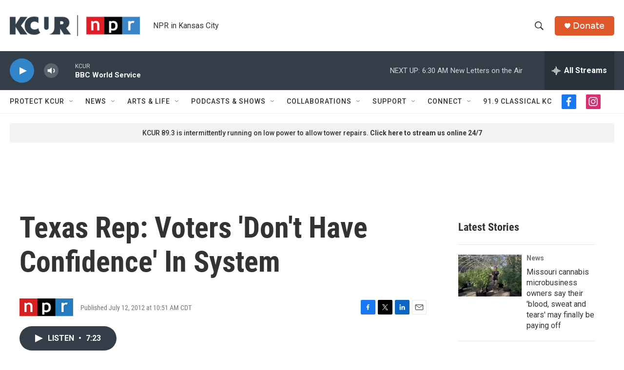

--- FILE ---
content_type: text/html;charset=UTF-8
request_url: https://www.kcur.org/2012-07-12/texas-rep-voters-dont-have-confidence-in-system
body_size: 37514
content:
<!DOCTYPE html>
<html class="ArtP aside" lang="en">
    <head>
    <meta charset="UTF-8">

    

    <style data-cssvarsponyfill="true">
        :root { --siteBgColorInverse: #121212; --primaryTextColorInverse: #ffffff; --secondaryTextColorInverse: #cccccc; --tertiaryTextColorInverse: #cccccc; --headerBgColorInverse: #000000; --headerBorderColorInverse: #858585; --headerTextColorInverse: #ffffff; --secC1_Inverse: #a2a2a2; --secC4_Inverse: #282828; --headerNavBarBgColorInverse: #121212; --headerMenuBgColorInverse: #ffffff; --headerMenuTextColorInverse: #6b2b85; --headerMenuTextColorHoverInverse: #6b2b85; --liveBlogTextColorInverse: #ffffff; --applyButtonColorInverse: #4485D5; --applyButtonTextColorInverse: #4485D5; --siteBgColor: #ffffff; --primaryTextColor: #333333; --secondaryTextColor: #666666; --secC1: #767676; --secC4: #f5f5f5; --secC5: #ffffff; --siteBgColor: #ffffff; --siteInverseBgColor: #000000; --linkColor: #3085cb; --linkHoverColor: #00b3be; --headerBgColor: #ffffff; --headerBgColorInverse: #000000; --headerBorderColor: #e6e6e6; --headerBorderColorInverse: #858585; --tertiaryTextColor: #1c1c1c; --headerTextColor: #333333; --buttonTextColor: #ffffff; --headerNavBarBgColor: #ffffff; --headerNavBarTextColor: #333333; --headerMenuBgColor: #ffffff; --headerMenuTextColor: #333333; --headerMenuTextColorHover: #125c8e; --liveBlogTextColor: #282829; --applyButtonColor: #194173; --applyButtonTextColor: #2c4273; --primaryColor1: #333e48; --primaryColor2: #3085cb; --breakingColor: #ff9119; --secC2: #cccccc; --secC3: #e6e6e6; --secC5: #ffffff; --linkColor: #3085cb; --linkHoverColor: #00b3be; --donateBGColor: #e0582a; --headerIconColor: #ffffff; --hatButtonBgColor: #ffffff; --hatButtonBgHoverColor: #411c58; --hatButtonBorderColor: #411c58; --hatButtonBorderHoverColor: #ffffff; --hatButtoniconColor: #d62021; --hatButtonTextColor: #411c58; --hatButtonTextHoverColor: #ffffff; --footerTextColor: #ffffff; --footerTextBgColor: #ffffff; --footerPartnersBgColor: #333e48; --listBorderColor: #030202; --gridBorderColor: #d0deea; --tagButtonBorderColor: #3085cb; --tagButtonTextColor: #3085cb; --breakingTextColor: #ffffff; --sectionTextColor: #ffffff; --contentWidth: 1240px; --primaryHeadlineFont: sans-serif; --secHlFont: sans-serif; --bodyFont: sans-serif; --colorWhite: #ffffff; --colorBlack: #000000;} .fonts-loaded { --primaryHeadlineFont: "Roboto"; --secHlFont: "Roboto Condensed"; --bodyFont: "Roboto"; --liveBlogBodyFont: "Roboto";}
    </style>

    
    <meta property="og:title" content="Texas Rep: Voters &#x27;Don&#x27;t Have Confidence&#x27; In System">

    <meta property="og:url" content="https://www.kcur.org/2012-07-12/texas-rep-voters-dont-have-confidence-in-system">

    <meta property="og:description" content="This week, a federal panel is hearing arguments for and against a voter ID law in Texas. U.S. Attorney General Eric Holder says the Texas voter ID law is like a modern poll tax. Guest host Maria Hinojosa talks more about the issue with Rep. Jose Aliseda, who testified at the hearing. He&#x27;s a Republican State Representative for Texas who was born in Mexico.">

    <meta property="og:site_name" content="KCUR - Kansas City news and NPR">



    <meta property="og:type" content="article">

    <meta property="article:published_time" content="2012-07-12T15:51:00">

    <meta property="article:modified_time" content="2012-07-12T16:33:39">

    
    <meta name="twitter:card" content="summary_large_image"/>
    
    
    
    
    <meta name="twitter:description" content="This week, a federal panel is hearing arguments for and against a voter ID law in Texas. U.S. Attorney General Eric Holder says the Texas voter ID law is like a modern poll tax. Guest host Maria Hinojosa talks more about the issue with Rep. Jose Aliseda, who testified at the hearing. He&#x27;s a Republican State Representative for Texas who was born in Mexico."/>
    
    
    
    
    
    
    <meta name="twitter:title" content="Texas Rep: Voters &#x27;Don&#x27;t Have Confidence&#x27; In System"/>
    

<meta name="robots" content="max-image-preview:large">


    <meta property="fb:app_id" content="2446161798822154">


    <meta name="google-site-verification" content="rBbe5V82sfzg6hqc5QlwW_5gTgi0zAx6AWsPYGWOW1g">



    <link data-cssvarsponyfill="true" class="Webpack-css" rel="stylesheet" href="https://npr.brightspotcdn.com/resource/00000177-1bc0-debb-a57f-dfcf4a950000/styleguide/All.min.0db89f2a608a6b13cec2d9fc84f71c45.gz.css">

    

    <style>.FooterNavigation-items-item {
    display: inline-block
}</style>
<style>[class*='-articleBody'] > ul,
[class*='-articleBody'] > ul ul {
    list-style-type: disc;
}</style>
<style>.RTB p {
color: #333333;
}</style>


    <meta name="viewport" content="width=device-width, initial-scale=1, viewport-fit=cover"><title>Texas Rep: Voters &#x27;Don&#x27;t Have Confidence&#x27; In System | KCUR - Kansas City news and NPR</title><meta name="description" content="This week, a federal panel is hearing arguments for and against a voter ID law in Texas. U.S. Attorney General Eric Holder says the Texas voter ID law is like a modern poll tax. Guest host Maria Hinojosa talks more about the issue with Rep. Jose Aliseda, who testified at the hearing. He&#x27;s a Republican State Representative for Texas who was born in Mexico."><link rel="canonical" href="https://www.npr.org/2012/07/12/156668326/texas-rep-voters-dont-have-confidence-in-system"><meta name="brightspot.contentId" content="00000170-40b2-d1f3-a978-eff788980107"><link rel="apple-touch-icon"sizes="180x180"href="/apple-touch-icon.png"><link rel="icon"type="image/png"href="/favicon-32x32.png"><link rel="icon"type="image/png"href="/favicon-16x16.png">
    
    
    <meta name="brightspot-dataLayer" content="{
  &quot;author&quot; : &quot;&quot;,
  &quot;bspStoryId&quot; : &quot;00000170-40b2-d1f3-a978-eff788980107&quot;,
  &quot;category&quot; : &quot;&quot;,
  &quot;inlineAudio&quot; : 1,
  &quot;keywords&quot; : &quot;&quot;,
  &quot;nprCmsSite&quot; : true,
  &quot;nprStoryId&quot; : &quot;156668326&quot;,
  &quot;pageType&quot; : &quot;news-story&quot;,
  &quot;program&quot; : &quot;&quot;,
  &quot;publishedDate&quot; : &quot;2012-07-12T10:51:00Z&quot;,
  &quot;siteName&quot; : &quot;KCUR - Kansas City news and NPR&quot;,
  &quot;station&quot; : &quot;KCUR&quot;,
  &quot;stationOrgId&quot; : &quot;1177&quot;,
  &quot;storyOrgId&quot; : &quot;s1&quot;,
  &quot;storyTheme&quot; : &quot;news-story&quot;,
  &quot;storyTitle&quot; : &quot;Texas Rep: Voters &#x27;Don&#x27;t Have Confidence&#x27; In System&quot;,
  &quot;timezone&quot; : &quot;US/Central&quot;,
  &quot;wordCount&quot; : 0,
  &quot;series&quot; : &quot;&quot;
}">
    <script id="brightspot-dataLayer">
        (function () {
            var dataValue = document.head.querySelector('meta[name="brightspot-dataLayer"]').content;
            if (dataValue) {
                window.brightspotDataLayer = JSON.parse(dataValue);
            }
        })();
    </script>

    

    

    
    <script src="https://npr.brightspotcdn.com/resource/00000177-1bc0-debb-a57f-dfcf4a950000/styleguide/All.min.b8d8be2a9ae36160a988e0da535bd976.gz.js" async></script>
    

    <script async="async" src="https://securepubads.g.doubleclick.net/tag/js/gpt.js"></script>
<script type="text/javascript">
    // Google tag setup
    var googletag = googletag || {};
    googletag.cmd = googletag.cmd || [];

    googletag.cmd.push(function () {
        // @see https://developers.google.com/publisher-tag/reference#googletag.PubAdsService_enableLazyLoad
        googletag.pubads().enableLazyLoad({
            fetchMarginPercent: 100, // fetch and render ads within this % of viewport
            renderMarginPercent: 100,
            mobileScaling: 1  // Same on mobile.
        });

        googletag.pubads().enableSingleRequest()
        googletag.pubads().enableAsyncRendering()
        googletag.pubads().collapseEmptyDivs()
        googletag.pubads().disableInitialLoad()
        googletag.enableServices()
    })
</script>
<script type="application/ld+json">{"@context":"http://schema.org","@type":"NewsArticle","dateModified":"2012-07-12T12:33:39Z","datePublished":"2012-07-12T11:51:00Z","headline":"Texas Rep: Voters 'Don't Have Confidence' In System","mainEntityOfPage":{"@type":"NewsArticle","@id":"https://www.kcur.org/2012-07-12/texas-rep-voters-dont-have-confidence-in-system"},"publisher":{"@type":"Organization","name":"KCUR","logo":{"@context":"http://schema.org","@type":"ImageObject","height":"60","url":"https://npr.brightspotcdn.com/dims4/default/5fa9c2e/2147483647/resize/x60/quality/90/?url=http%3A%2F%2Fnpr-brightspot.s3.amazonaws.com%2F16%2F40%2F07e8e8d444e7b6ae0a6465ae476a%2Fkcur-npr-lockup-primary.png","width":"373"}}}</script><script type="application/ld+json">{"@context":"http://schema.org","@type":"ListenAction","description":"This week, a federal panel is hearing arguments for and against a voter ID law in Texas. U.S. Attorney General Eric Holder says the Texas voter ID law is like a modern poll tax. Guest host Maria Hinojosa talks more about the issue with Rep. Jose Aliseda, who testified at the hearing. He's a Republican State Representative for Texas who was born in Mexico.","name":"Texas Rep: Voters 'Don't Have Confidence' In System"}</script><meta name="gtm-dataLayer" content="{
  &quot;gtmAuthor&quot; : &quot;&quot;,
  &quot;gtmBspStoryId&quot; : &quot;00000170-40b2-d1f3-a978-eff788980107&quot;,
  &quot;gtmCategory&quot; : &quot;&quot;,
  &quot;gtmInlineAudio&quot; : 1,
  &quot;gtmKeywords&quot; : &quot;&quot;,
  &quot;gtmNprCmsSite&quot; : true,
  &quot;gtmNprStoryId&quot; : &quot;156668326&quot;,
  &quot;gtmPageType&quot; : &quot;news-story&quot;,
  &quot;gtmProgram&quot; : &quot;&quot;,
  &quot;gtmPublishedDate&quot; : &quot;2012-07-12T10:51:00Z&quot;,
  &quot;gtmSiteName&quot; : &quot;KCUR - Kansas City news and NPR&quot;,
  &quot;gtmStation&quot; : &quot;KCUR&quot;,
  &quot;gtmStationOrgId&quot; : &quot;1177&quot;,
  &quot;gtmStoryOrgId&quot; : &quot;s1&quot;,
  &quot;gtmStoryTheme&quot; : &quot;news-story&quot;,
  &quot;gtmStoryTitle&quot; : &quot;Texas Rep: Voters &#x27;Don&#x27;t Have Confidence&#x27; In System&quot;,
  &quot;gtmTimezone&quot; : &quot;US/Central&quot;,
  &quot;gtmWordCount&quot; : 0,
  &quot;gtmSeries&quot; : &quot;&quot;
}"><script>

    (function () {
        var dataValue = document.head.querySelector('meta[name="gtm-dataLayer"]').content;
        if (dataValue) {
            window.dataLayer = window.dataLayer || [];
            dataValue = JSON.parse(dataValue);
            dataValue['event'] = 'gtmFirstView';
            window.dataLayer.push(dataValue);
        }
    })();

    (function(w,d,s,l,i){w[l]=w[l]||[];w[l].push({'gtm.start':
            new Date().getTime(),event:'gtm.js'});var f=d.getElementsByTagName(s)[0],
        j=d.createElement(s),dl=l!='dataLayer'?'&l='+l:'';j.async=true;j.src=
        'https://www.googletagmanager.com/gtm.js?id='+i+dl;f.parentNode.insertBefore(j,f);
})(window,document,'script','dataLayer','GTM-N39QFDR');</script><script>

  window.fbAsyncInit = function() {
      FB.init({
          
              appId : '2446161798822154',
          
          xfbml : true,
          version : 'v2.9'
      });
  };

  (function(d, s, id){
     var js, fjs = d.getElementsByTagName(s)[0];
     if (d.getElementById(id)) {return;}
     js = d.createElement(s); js.id = id;
     js.src = "//connect.facebook.net/en_US/sdk.js";
     fjs.parentNode.insertBefore(js, fjs);
   }(document, 'script', 'facebook-jssdk'));
</script>
<script>window.addEventListener('DOMContentLoaded', (event) => {
    window.nulldurationobserver = new MutationObserver(function (mutations) {
        document.querySelectorAll('.StreamPill-duration').forEach(pill => { 
      if (pill.innerText == "LISTENNULL") {
         pill.innerText = "LISTEN"
      } 
    });
      });

      window.nulldurationobserver.observe(document.body, {
        childList: true,
        subtree: true
      });
});
</script>


    <script>
        var head = document.getElementsByTagName('head')
        head = head[0]
        var link = document.createElement('link');
        link.setAttribute('href', 'https://fonts.googleapis.com/css?family=Roboto|Roboto|Roboto:400,500,700&display=swap');
        var relList = link.relList;

        if (relList && relList.supports('preload')) {
            link.setAttribute('as', 'style');
            link.setAttribute('rel', 'preload');
            link.setAttribute('onload', 'this.rel="stylesheet"');
            link.setAttribute('crossorigin', 'anonymous');
        } else {
            link.setAttribute('rel', 'stylesheet');
        }

        head.appendChild(link);
    </script>
</head>


    <body class="Page-body" data-content-width="1240px">
    <noscript>
    <iframe src="https://www.googletagmanager.com/ns.html?id=GTM-N39QFDR" height="0" width="0" style="display:none;visibility:hidden"></iframe>
</noscript>
        

    <!-- Putting icons here, so we don't have to include in a bunch of -body hbs's -->
<svg xmlns="http://www.w3.org/2000/svg" style="display:none" id="iconsMap1" class="iconsMap">
    <symbol id="play-icon" viewBox="0 0 115 115">
        <polygon points="0,0 115,57.5 0,115" fill="currentColor" />
    </symbol>
    <symbol id="grid" viewBox="0 0 32 32">
            <g>
                <path d="M6.4,5.7 C6.4,6.166669 6.166669,6.4 5.7,6.4 L0.7,6.4 C0.233331,6.4 0,6.166669 0,5.7 L0,0.7 C0,0.233331 0.233331,0 0.7,0 L5.7,0 C6.166669,0 6.4,0.233331 6.4,0.7 L6.4,5.7 Z M19.2,5.7 C19.2,6.166669 18.966669,6.4 18.5,6.4 L13.5,6.4 C13.033331,6.4 12.8,6.166669 12.8,5.7 L12.8,0.7 C12.8,0.233331 13.033331,0 13.5,0 L18.5,0 C18.966669,0 19.2,0.233331 19.2,0.7 L19.2,5.7 Z M32,5.7 C32,6.166669 31.766669,6.4 31.3,6.4 L26.3,6.4 C25.833331,6.4 25.6,6.166669 25.6,5.7 L25.6,0.7 C25.6,0.233331 25.833331,0 26.3,0 L31.3,0 C31.766669,0 32,0.233331 32,0.7 L32,5.7 Z M6.4,18.5 C6.4,18.966669 6.166669,19.2 5.7,19.2 L0.7,19.2 C0.233331,19.2 0,18.966669 0,18.5 L0,13.5 C0,13.033331 0.233331,12.8 0.7,12.8 L5.7,12.8 C6.166669,12.8 6.4,13.033331 6.4,13.5 L6.4,18.5 Z M19.2,18.5 C19.2,18.966669 18.966669,19.2 18.5,19.2 L13.5,19.2 C13.033331,19.2 12.8,18.966669 12.8,18.5 L12.8,13.5 C12.8,13.033331 13.033331,12.8 13.5,12.8 L18.5,12.8 C18.966669,12.8 19.2,13.033331 19.2,13.5 L19.2,18.5 Z M32,18.5 C32,18.966669 31.766669,19.2 31.3,19.2 L26.3,19.2 C25.833331,19.2 25.6,18.966669 25.6,18.5 L25.6,13.5 C25.6,13.033331 25.833331,12.8 26.3,12.8 L31.3,12.8 C31.766669,12.8 32,13.033331 32,13.5 L32,18.5 Z M6.4,31.3 C6.4,31.766669 6.166669,32 5.7,32 L0.7,32 C0.233331,32 0,31.766669 0,31.3 L0,26.3 C0,25.833331 0.233331,25.6 0.7,25.6 L5.7,25.6 C6.166669,25.6 6.4,25.833331 6.4,26.3 L6.4,31.3 Z M19.2,31.3 C19.2,31.766669 18.966669,32 18.5,32 L13.5,32 C13.033331,32 12.8,31.766669 12.8,31.3 L12.8,26.3 C12.8,25.833331 13.033331,25.6 13.5,25.6 L18.5,25.6 C18.966669,25.6 19.2,25.833331 19.2,26.3 L19.2,31.3 Z M32,31.3 C32,31.766669 31.766669,32 31.3,32 L26.3,32 C25.833331,32 25.6,31.766669 25.6,31.3 L25.6,26.3 C25.6,25.833331 25.833331,25.6 26.3,25.6 L31.3,25.6 C31.766669,25.6 32,25.833331 32,26.3 L32,31.3 Z" id=""></path>
            </g>
    </symbol>
    <symbol id="radio-stream" width="18" height="19" viewBox="0 0 18 19">
        <g fill="currentColor" fill-rule="nonzero">
            <path d="M.5 8c-.276 0-.5.253-.5.565v1.87c0 .312.224.565.5.565s.5-.253.5-.565v-1.87C1 8.253.776 8 .5 8zM2.5 8c-.276 0-.5.253-.5.565v1.87c0 .312.224.565.5.565s.5-.253.5-.565v-1.87C3 8.253 2.776 8 2.5 8zM3.5 7c-.276 0-.5.276-.5.617v3.766c0 .34.224.617.5.617s.5-.276.5-.617V7.617C4 7.277 3.776 7 3.5 7zM5.5 6c-.276 0-.5.275-.5.613v5.774c0 .338.224.613.5.613s.5-.275.5-.613V6.613C6 6.275 5.776 6 5.5 6zM6.5 4c-.276 0-.5.26-.5.58v8.84c0 .32.224.58.5.58s.5-.26.5-.58V4.58C7 4.26 6.776 4 6.5 4zM8.5 0c-.276 0-.5.273-.5.61v17.78c0 .337.224.61.5.61s.5-.273.5-.61V.61C9 .273 8.776 0 8.5 0zM9.5 2c-.276 0-.5.274-.5.612v14.776c0 .338.224.612.5.612s.5-.274.5-.612V2.612C10 2.274 9.776 2 9.5 2zM11.5 5c-.276 0-.5.276-.5.616v8.768c0 .34.224.616.5.616s.5-.276.5-.616V5.616c0-.34-.224-.616-.5-.616zM12.5 6c-.276 0-.5.262-.5.584v4.832c0 .322.224.584.5.584s.5-.262.5-.584V6.584c0-.322-.224-.584-.5-.584zM14.5 7c-.276 0-.5.29-.5.647v3.706c0 .357.224.647.5.647s.5-.29.5-.647V7.647C15 7.29 14.776 7 14.5 7zM15.5 8c-.276 0-.5.253-.5.565v1.87c0 .312.224.565.5.565s.5-.253.5-.565v-1.87c0-.312-.224-.565-.5-.565zM17.5 8c-.276 0-.5.253-.5.565v1.87c0 .312.224.565.5.565s.5-.253.5-.565v-1.87c0-.312-.224-.565-.5-.565z"/>
        </g>
    </symbol>
    <symbol id="icon-magnify" viewBox="0 0 31 31">
        <g>
            <path fill-rule="evenodd" d="M22.604 18.89l-.323.566 8.719 8.8L28.255 31l-8.719-8.8-.565.404c-2.152 1.346-4.386 2.018-6.7 2.018-3.39 0-6.284-1.21-8.679-3.632C1.197 18.568 0 15.66 0 12.27c0-3.39 1.197-6.283 3.592-8.678C5.987 1.197 8.88 0 12.271 0c3.39 0 6.283 1.197 8.678 3.592 2.395 2.395 3.593 5.288 3.593 8.679 0 2.368-.646 4.574-1.938 6.62zM19.162 5.77C17.322 3.925 15.089 3 12.46 3c-2.628 0-4.862.924-6.702 2.77C3.92 7.619 3 9.862 3 12.5c0 2.639.92 4.882 2.76 6.73C7.598 21.075 9.832 22 12.46 22c2.629 0 4.862-.924 6.702-2.77C21.054 17.33 22 15.085 22 12.5c0-2.586-.946-4.83-2.838-6.73z"/>
        </g>
    </symbol>
    <symbol id="burger-menu" viewBox="0 0 14 10">
        <g>
            <path fill-rule="evenodd" d="M0 5.5v-1h14v1H0zM0 1V0h14v1H0zm0 9V9h14v1H0z"></path>
        </g>
    </symbol>
    <symbol id="close-x" viewBox="0 0 14 14">
        <g>
            <path fill-rule="nonzero" d="M6.336 7L0 .664.664 0 7 6.336 13.336 0 14 .664 7.664 7 14 13.336l-.664.664L7 7.664.664 14 0 13.336 6.336 7z"></path>
        </g>
    </symbol>
    <symbol id="share-more-arrow" viewBox="0 0 512 512" style="enable-background:new 0 0 512 512;">
        <g>
            <g>
                <path d="M512,241.7L273.643,3.343v156.152c-71.41,3.744-138.015,33.337-188.958,84.28C30.075,298.384,0,370.991,0,448.222v60.436
                    l29.069-52.985c45.354-82.671,132.173-134.027,226.573-134.027c5.986,0,12.004,0.212,18.001,0.632v157.779L512,241.7z
                    M255.642,290.666c-84.543,0-163.661,36.792-217.939,98.885c26.634-114.177,129.256-199.483,251.429-199.483h15.489V78.131
                    l163.568,163.568L304.621,405.267V294.531l-13.585-1.683C279.347,291.401,267.439,290.666,255.642,290.666z"></path>
            </g>
        </g>
    </symbol>
    <symbol id="chevron" viewBox="0 0 100 100">
        <g>
            <path d="M22.4566257,37.2056786 L-21.4456527,71.9511488 C-22.9248661,72.9681457 -24.9073712,72.5311671 -25.8758148,70.9765924 L-26.9788683,69.2027424 C-27.9450684,67.6481676 -27.5292733,65.5646602 -26.0500598,64.5484493 L20.154796,28.2208967 C21.5532435,27.2597011 23.3600078,27.2597011 24.759951,28.2208967 L71.0500598,64.4659264 C72.5292733,65.4829232 72.9450684,67.5672166 71.9788683,69.1217913 L70.8750669,70.8956413 C69.9073712,72.4502161 67.9241183,72.8848368 66.4449048,71.8694118 L22.4566257,37.2056786 Z" id="Transparent-Chevron" transform="translate(22.500000, 50.000000) rotate(90.000000) translate(-22.500000, -50.000000) "></path>
        </g>
    </symbol>
</svg>

<svg xmlns="http://www.w3.org/2000/svg" style="display:none" id="iconsMap2" class="iconsMap">
    <symbol id="mono-icon-facebook" viewBox="0 0 10 19">
        <path fill-rule="evenodd" d="M2.707 18.25V10.2H0V7h2.707V4.469c0-1.336.375-2.373 1.125-3.112C4.582.62 5.578.25 6.82.25c1.008 0 1.828.047 2.461.14v2.848H7.594c-.633 0-1.067.14-1.301.422-.188.235-.281.61-.281 1.125V7H9l-.422 3.2H6.012v8.05H2.707z"></path>
    </symbol>
    <symbol id="mono-icon-instagram" viewBox="0 0 17 17">
        <g>
            <path fill-rule="evenodd" d="M8.281 4.207c.727 0 1.4.182 2.022.545a4.055 4.055 0 0 1 1.476 1.477c.364.62.545 1.294.545 2.021 0 .727-.181 1.4-.545 2.021a4.055 4.055 0 0 1-1.476 1.477 3.934 3.934 0 0 1-2.022.545c-.726 0-1.4-.182-2.021-.545a4.055 4.055 0 0 1-1.477-1.477 3.934 3.934 0 0 1-.545-2.021c0-.727.182-1.4.545-2.021A4.055 4.055 0 0 1 6.26 4.752a3.934 3.934 0 0 1 2.021-.545zm0 6.68a2.54 2.54 0 0 0 1.864-.774 2.54 2.54 0 0 0 .773-1.863 2.54 2.54 0 0 0-.773-1.863 2.54 2.54 0 0 0-1.864-.774 2.54 2.54 0 0 0-1.863.774 2.54 2.54 0 0 0-.773 1.863c0 .727.257 1.348.773 1.863a2.54 2.54 0 0 0 1.863.774zM13.45 4.03c-.023.258-.123.48-.299.668a.856.856 0 0 1-.65.281.913.913 0 0 1-.668-.28.913.913 0 0 1-.281-.669c0-.258.094-.48.281-.668a.913.913 0 0 1 .668-.28c.258 0 .48.093.668.28.187.188.281.41.281.668zm2.672.95c.023.656.035 1.746.035 3.269 0 1.523-.017 2.62-.053 3.287-.035.668-.134 1.248-.298 1.74a4.098 4.098 0 0 1-.967 1.53 4.098 4.098 0 0 1-1.53.966c-.492.164-1.072.264-1.74.3-.668.034-1.763.052-3.287.052-1.523 0-2.619-.018-3.287-.053-.668-.035-1.248-.146-1.74-.334a3.747 3.747 0 0 1-1.53-.931 4.098 4.098 0 0 1-.966-1.53c-.164-.492-.264-1.072-.299-1.74C.424 10.87.406 9.773.406 8.25S.424 5.63.46 4.963c.035-.668.135-1.248.299-1.74.21-.586.533-1.096.967-1.53A4.098 4.098 0 0 1 3.254.727c.492-.164 1.072-.264 1.74-.3C5.662.394 6.758.376 8.281.376c1.524 0 2.62.018 3.287.053.668.035 1.248.135 1.74.299a4.098 4.098 0 0 1 2.496 2.496c.165.492.27 1.078.317 1.757zm-1.687 7.91c.14-.399.234-1.032.28-1.899.024-.515.036-1.242.036-2.18V7.689c0-.961-.012-1.688-.035-2.18-.047-.89-.14-1.524-.281-1.899a2.537 2.537 0 0 0-1.512-1.511c-.375-.14-1.008-.235-1.899-.282a51.292 51.292 0 0 0-2.18-.035H7.72c-.938 0-1.664.012-2.18.035-.867.047-1.5.141-1.898.282a2.537 2.537 0 0 0-1.512 1.511c-.14.375-.234 1.008-.281 1.899a51.292 51.292 0 0 0-.036 2.18v1.125c0 .937.012 1.664.036 2.18.047.866.14 1.5.28 1.898.306.726.81 1.23 1.513 1.511.398.141 1.03.235 1.898.282.516.023 1.242.035 2.18.035h1.125c.96 0 1.687-.012 2.18-.035.89-.047 1.523-.141 1.898-.282.726-.304 1.23-.808 1.512-1.511z"></path>
        </g>
    </symbol>
    <symbol id="mono-icon-email" viewBox="0 0 512 512">
        <g>
            <path d="M67,148.7c11,5.8,163.8,89.1,169.5,92.1c5.7,3,11.5,4.4,20.5,4.4c9,0,14.8-1.4,20.5-4.4c5.7-3,158.5-86.3,169.5-92.1
                c4.1-2.1,11-5.9,12.5-10.2c2.6-7.6-0.2-10.5-11.3-10.5H257H65.8c-11.1,0-13.9,3-11.3,10.5C56,142.9,62.9,146.6,67,148.7z"></path>
            <path d="M455.7,153.2c-8.2,4.2-81.8,56.6-130.5,88.1l82.2,92.5c2,2,2.9,4.4,1.8,5.6c-1.2,1.1-3.8,0.5-5.9-1.4l-98.6-83.2
                c-14.9,9.6-25.4,16.2-27.2,17.2c-7.7,3.9-13.1,4.4-20.5,4.4c-7.4,0-12.8-0.5-20.5-4.4c-1.9-1-12.3-7.6-27.2-17.2l-98.6,83.2
                c-2,2-4.7,2.6-5.9,1.4c-1.2-1.1-0.3-3.6,1.7-5.6l82.1-92.5c-48.7-31.5-123.1-83.9-131.3-88.1c-8.8-4.5-9.3,0.8-9.3,4.9
                c0,4.1,0,205,0,205c0,9.3,13.7,20.9,23.5,20.9H257h185.5c9.8,0,21.5-11.7,21.5-20.9c0,0,0-201,0-205
                C464,153.9,464.6,148.7,455.7,153.2z"></path>
        </g>
    </symbol>
    <symbol id="default-image" width="24" height="24" viewBox="0 0 24 24" fill="none" stroke="currentColor" stroke-width="2" stroke-linecap="round" stroke-linejoin="round" class="feather feather-image">
        <rect x="3" y="3" width="18" height="18" rx="2" ry="2"></rect>
        <circle cx="8.5" cy="8.5" r="1.5"></circle>
        <polyline points="21 15 16 10 5 21"></polyline>
    </symbol>
    <symbol id="icon-email" width="18px" viewBox="0 0 20 14">
        <g id="Symbols" stroke="none" stroke-width="1" fill="none" fill-rule="evenodd" stroke-linecap="round" stroke-linejoin="round">
            <g id="social-button-bar" transform="translate(-125.000000, -8.000000)" stroke="#000000">
                <g id="Group-2" transform="translate(120.000000, 0.000000)">
                    <g id="envelope" transform="translate(6.000000, 9.000000)">
                        <path d="M17.5909091,10.6363636 C17.5909091,11.3138182 17.0410909,11.8636364 16.3636364,11.8636364 L1.63636364,11.8636364 C0.958909091,11.8636364 0.409090909,11.3138182 0.409090909,10.6363636 L0.409090909,1.63636364 C0.409090909,0.958090909 0.958909091,0.409090909 1.63636364,0.409090909 L16.3636364,0.409090909 C17.0410909,0.409090909 17.5909091,0.958090909 17.5909091,1.63636364 L17.5909091,10.6363636 L17.5909091,10.6363636 Z" id="Stroke-406"></path>
                        <polyline id="Stroke-407" points="17.1818182 0.818181818 9 7.36363636 0.818181818 0.818181818"></polyline>
                    </g>
                </g>
            </g>
        </g>
    </symbol>
    <symbol id="mono-icon-print" viewBox="0 0 12 12">
        <g fill-rule="evenodd">
            <path fill-rule="nonzero" d="M9 10V7H3v3H1a1 1 0 0 1-1-1V4a1 1 0 0 1 1-1h10a1 1 0 0 1 1 1v3.132A2.868 2.868 0 0 1 9.132 10H9zm.5-4.5a1 1 0 1 0 0-2 1 1 0 0 0 0 2zM3 0h6v2H3z"></path>
            <path d="M4 8h4v4H4z"></path>
        </g>
    </symbol>
    <symbol id="mono-icon-copylink" viewBox="0 0 12 12">
        <g fill-rule="evenodd">
            <path d="M10.199 2.378c.222.205.4.548.465.897.062.332.016.614-.132.774L8.627 6.106c-.187.203-.512.232-.75-.014a.498.498 0 0 0-.706.028.499.499 0 0 0 .026.706 1.509 1.509 0 0 0 2.165-.04l1.903-2.06c.37-.398.506-.98.382-1.636-.105-.557-.392-1.097-.77-1.445L9.968.8C9.591.452 9.03.208 8.467.145 7.803.072 7.233.252 6.864.653L4.958 2.709a1.509 1.509 0 0 0 .126 2.161.5.5 0 1 0 .68-.734c-.264-.218-.26-.545-.071-.747L7.597 1.33c.147-.16.425-.228.76-.19.353.038.71.188.931.394l.91.843.001.001zM1.8 9.623c-.222-.205-.4-.549-.465-.897-.062-.332-.016-.614.132-.774l1.905-2.057c.187-.203.512-.232.75.014a.498.498 0 0 0 .706-.028.499.499 0 0 0-.026-.706 1.508 1.508 0 0 0-2.165.04L.734 7.275c-.37.399-.506.98-.382 1.637.105.557.392 1.097.77 1.445l.91.843c.376.35.937.594 1.5.656.664.073 1.234-.106 1.603-.507L7.04 9.291a1.508 1.508 0 0 0-.126-2.16.5.5 0 0 0-.68.734c.264.218.26.545.071.747l-1.904 2.057c-.147.16-.425.228-.76.191-.353-.038-.71-.188-.931-.394l-.91-.843z"></path>
            <path d="M8.208 3.614a.5.5 0 0 0-.707.028L3.764 7.677a.5.5 0 0 0 .734.68L8.235 4.32a.5.5 0 0 0-.027-.707"></path>
        </g>
    </symbol>
    <symbol id="mono-icon-linkedin" viewBox="0 0 16 17">
        <g fill-rule="evenodd">
            <path d="M3.734 16.125H.464V5.613h3.27zM2.117 4.172c-.515 0-.96-.188-1.336-.563A1.825 1.825 0 0 1 .22 2.273c0-.515.187-.96.562-1.335.375-.375.82-.563 1.336-.563.516 0 .961.188 1.336.563.375.375.563.82.563 1.335 0 .516-.188.961-.563 1.336-.375.375-.82.563-1.336.563zM15.969 16.125h-3.27v-5.133c0-.844-.07-1.453-.21-1.828-.259-.633-.762-.95-1.512-.95s-1.278.282-1.582.845c-.235.421-.352 1.043-.352 1.863v5.203H5.809V5.613h3.128v1.442h.036c.234-.469.609-.856 1.125-1.16.562-.375 1.218-.563 1.968-.563 1.524 0 2.59.48 3.2 1.441.468.774.703 1.97.703 3.586v5.766z"></path>
        </g>
    </symbol>
    <symbol id="mono-icon-pinterest" viewBox="0 0 512 512">
        <g>
            <path d="M256,32C132.3,32,32,132.3,32,256c0,91.7,55.2,170.5,134.1,205.2c-0.6-15.6-0.1-34.4,3.9-51.4
                c4.3-18.2,28.8-122.1,28.8-122.1s-7.2-14.3-7.2-35.4c0-33.2,19.2-58,43.2-58c20.4,0,30.2,15.3,30.2,33.6
                c0,20.5-13.1,51.1-19.8,79.5c-5.6,23.8,11.9,43.1,35.4,43.1c42.4,0,71-54.5,71-119.1c0-49.1-33.1-85.8-93.2-85.8
                c-67.9,0-110.3,50.7-110.3,107.3c0,19.5,5.8,33.3,14.8,43.9c4.1,4.9,4.7,6.9,3.2,12.5c-1.1,4.1-3.5,14-4.6,18
                c-1.5,5.7-6.1,7.7-11.2,5.6c-31.3-12.8-45.9-47-45.9-85.6c0-63.6,53.7-139.9,160.1-139.9c85.5,0,141.8,61.9,141.8,128.3
                c0,87.9-48.9,153.5-120.9,153.5c-24.2,0-46.9-13.1-54.7-27.9c0,0-13,51.6-15.8,61.6c-4.7,17.3-14,34.5-22.5,48
                c20.1,5.9,41.4,9.2,63.5,9.2c123.7,0,224-100.3,224-224C480,132.3,379.7,32,256,32z"></path>
        </g>
    </symbol>
    <symbol id="mono-icon-tumblr" viewBox="0 0 512 512">
        <g>
            <path d="M321.2,396.3c-11.8,0-22.4-2.8-31.5-8.3c-6.9-4.1-11.5-9.6-14-16.4c-2.6-6.9-3.6-22.3-3.6-46.4V224h96v-64h-96V48h-61.9
                c-2.7,21.5-7.5,44.7-14.5,58.6c-7,13.9-14,25.8-25.6,35.7c-11.6,9.9-25.6,17.9-41.9,23.3V224h48v140.4c0,19,2,33.5,5.9,43.5
                c4,10,11.1,19.5,21.4,28.4c10.3,8.9,22.8,15.7,37.3,20.5c14.6,4.8,31.4,7.2,50.4,7.2c16.7,0,30.3-1.7,44.7-5.1
                c14.4-3.4,30.5-9.3,48.2-17.6v-65.6C363.2,389.4,342.3,396.3,321.2,396.3z"></path>
        </g>
    </symbol>
    <symbol id="mono-icon-twitter" viewBox="0 0 1200 1227">
        <g>
            <path d="M714.163 519.284L1160.89 0H1055.03L667.137 450.887L357.328 0H0L468.492 681.821L0 1226.37H105.866L515.491
            750.218L842.672 1226.37H1200L714.137 519.284H714.163ZM569.165 687.828L521.697 619.934L144.011 79.6944H306.615L611.412
            515.685L658.88 583.579L1055.08 1150.3H892.476L569.165 687.854V687.828Z" fill="white"></path>
        </g>
    </symbol>
    <symbol id="mono-icon-youtube" viewBox="0 0 512 512">
        <g>
            <path fill-rule="evenodd" d="M508.6,148.8c0-45-33.1-81.2-74-81.2C379.2,65,322.7,64,265,64c-3,0-6,0-9,0s-6,0-9,0c-57.6,0-114.2,1-169.6,3.6
                c-40.8,0-73.9,36.4-73.9,81.4C1,184.6-0.1,220.2,0,255.8C-0.1,291.4,1,327,3.4,362.7c0,45,33.1,81.5,73.9,81.5
                c58.2,2.7,117.9,3.9,178.6,3.8c60.8,0.2,120.3-1,178.6-3.8c40.9,0,74-36.5,74-81.5c2.4-35.7,3.5-71.3,3.4-107
                C512.1,220.1,511,184.5,508.6,148.8z M207,353.9V157.4l145,98.2L207,353.9z"></path>
        </g>
    </symbol>
    <symbol id="mono-icon-flipboard" viewBox="0 0 500 500">
        <g>
            <path d="M0,0V500H500V0ZM400,200H300V300H200V400H100V100H400Z"></path>
        </g>
    </symbol>
    <symbol id="mono-icon-bluesky" viewBox="0 0 568 501">
        <g>
            <path d="M123.121 33.6637C188.241 82.5526 258.281 181.681 284 234.873C309.719 181.681 379.759 82.5526 444.879
            33.6637C491.866 -1.61183 568 -28.9064 568 57.9464C568 75.2916 558.055 203.659 552.222 224.501C531.947 296.954
            458.067 315.434 392.347 304.249C507.222 323.8 536.444 388.56 473.333 453.32C353.473 576.312 301.061 422.461
            287.631 383.039C285.169 375.812 284.017 372.431 284 375.306C283.983 372.431 282.831 375.812 280.369 383.039C266.939
            422.461 214.527 576.312 94.6667 453.32C31.5556 388.56 60.7778 323.8 175.653 304.249C109.933 315.434 36.0535
            296.954 15.7778 224.501C9.94525 203.659 0 75.2916 0 57.9464C0 -28.9064 76.1345 -1.61183 123.121 33.6637Z"
            fill="white">
            </path>
        </g>
    </symbol>
    <symbol id="mono-icon-threads" viewBox="0 0 192 192">
        <g>
            <path d="M141.537 88.9883C140.71 88.5919 139.87 88.2104 139.019 87.8451C137.537 60.5382 122.616 44.905 97.5619 44.745C97.4484 44.7443 97.3355 44.7443 97.222 44.7443C82.2364 44.7443 69.7731 51.1409 62.102 62.7807L75.881 72.2328C81.6116 63.5383 90.6052 61.6848 97.2286 61.6848C97.3051 61.6848 97.3819 61.6848 97.4576 61.6855C105.707 61.7381 111.932 64.1366 115.961 68.814C118.893 72.2193 120.854 76.925 121.825 82.8638C114.511 81.6207 106.601 81.2385 98.145 81.7233C74.3247 83.0954 59.0111 96.9879 60.0396 116.292C60.5615 126.084 65.4397 134.508 73.775 140.011C80.8224 144.663 89.899 146.938 99.3323 146.423C111.79 145.74 121.563 140.987 128.381 132.296C133.559 125.696 136.834 117.143 138.28 106.366C144.217 109.949 148.617 114.664 151.047 120.332C155.179 129.967 155.42 145.8 142.501 158.708C131.182 170.016 117.576 174.908 97.0135 175.059C74.2042 174.89 56.9538 167.575 45.7381 153.317C35.2355 139.966 29.8077 120.682 29.6052 96C29.8077 71.3178 35.2355 52.0336 45.7381 38.6827C56.9538 24.4249 74.2039 17.11 97.0132 16.9405C119.988 17.1113 137.539 24.4614 149.184 38.788C154.894 45.8136 159.199 54.6488 162.037 64.9503L178.184 60.6422C174.744 47.9622 169.331 37.0357 161.965 27.974C147.036 9.60668 125.202 0.195148 97.0695 0H96.9569C68.8816 0.19447 47.2921 9.6418 32.7883 28.0793C19.8819 44.4864 13.2244 67.3157 13.0007 95.9325L13 96L13.0007 96.0675C13.2244 124.684 19.8819 147.514 32.7883 163.921C47.2921 182.358 68.8816 191.806 96.9569 192H97.0695C122.03 191.827 139.624 185.292 154.118 170.811C173.081 151.866 172.51 128.119 166.26 113.541C161.776 103.087 153.227 94.5962 141.537 88.9883ZM98.4405 129.507C88.0005 130.095 77.1544 125.409 76.6196 115.372C76.2232 107.93 81.9158 99.626 99.0812 98.6368C101.047 98.5234 102.976 98.468 104.871 98.468C111.106 98.468 116.939 99.0737 122.242 100.233C120.264 124.935 108.662 128.946 98.4405 129.507Z" fill="white"></path>
        </g>
    </symbol>
 </svg>

<svg xmlns="http://www.w3.org/2000/svg" style="display:none" id="iconsMap3" class="iconsMap">
    <symbol id="volume-mute" x="0px" y="0px" viewBox="0 0 24 24" style="enable-background:new 0 0 24 24;">
        <polygon fill="currentColor" points="11,5 6,9 2,9 2,15 6,15 11,19 "/>
        <line style="fill:none;stroke:currentColor;stroke-width:2;stroke-linecap:round;stroke-linejoin:round;" x1="23" y1="9" x2="17" y2="15"/>
        <line style="fill:none;stroke:currentColor;stroke-width:2;stroke-linecap:round;stroke-linejoin:round;" x1="17" y1="9" x2="23" y2="15"/>
    </symbol>
    <symbol id="volume-low" x="0px" y="0px" viewBox="0 0 24 24" style="enable-background:new 0 0 24 24;" xml:space="preserve">
        <polygon fill="currentColor" points="11,5 6,9 2,9 2,15 6,15 11,19 "/>
    </symbol>
    <symbol id="volume-mid" x="0px" y="0px" viewBox="0 0 24 24" style="enable-background:new 0 0 24 24;">
        <polygon fill="currentColor" points="11,5 6,9 2,9 2,15 6,15 11,19 "/>
        <path style="fill:none;stroke:currentColor;stroke-width:2;stroke-linecap:round;stroke-linejoin:round;" d="M15.5,8.5c2,2,2,5.1,0,7.1"/>
    </symbol>
    <symbol id="volume-high" x="0px" y="0px" viewBox="0 0 24 24" style="enable-background:new 0 0 24 24;">
        <polygon fill="currentColor" points="11,5 6,9 2,9 2,15 6,15 11,19 "/>
        <path style="fill:none;stroke:currentColor;stroke-width:2;stroke-linecap:round;stroke-linejoin:round;" d="M19.1,4.9c3.9,3.9,3.9,10.2,0,14.1 M15.5,8.5c2,2,2,5.1,0,7.1"/>
    </symbol>
    <symbol id="pause-icon" viewBox="0 0 12 16">
        <rect x="0" y="0" width="4" height="16" fill="currentColor"></rect>
        <rect x="8" y="0" width="4" height="16" fill="currentColor"></rect>
    </symbol>
    <symbol id="heart" viewBox="0 0 24 24">
        <g>
            <path d="M12 4.435c-1.989-5.399-12-4.597-12 3.568 0 4.068 3.06 9.481 12 14.997 8.94-5.516 12-10.929 12-14.997 0-8.118-10-8.999-12-3.568z"/>
        </g>
    </symbol>
    <symbol id="icon-location" width="24" height="24" viewBox="0 0 24 24" fill="currentColor" stroke="currentColor" stroke-width="2" stroke-linecap="round" stroke-linejoin="round" class="feather feather-map-pin">
        <path d="M21 10c0 7-9 13-9 13s-9-6-9-13a9 9 0 0 1 18 0z" fill="currentColor" fill-opacity="1"></path>
        <circle cx="12" cy="10" r="5" fill="#ffffff"></circle>
    </symbol>
    <symbol id="icon-ticket" width="23px" height="15px" viewBox="0 0 23 15">
        <g stroke="none" stroke-width="1" fill="none" fill-rule="evenodd">
            <g transform="translate(-625.000000, -1024.000000)">
                <g transform="translate(625.000000, 1024.000000)">
                    <path d="M0,12.057377 L0,3.94262296 C0.322189879,4.12588308 0.696256938,4.23076923 1.0952381,4.23076923 C2.30500469,4.23076923 3.28571429,3.26645946 3.28571429,2.07692308 C3.28571429,1.68461385 3.17904435,1.31680209 2.99266757,1 L20.0073324,1 C19.8209556,1.31680209 19.7142857,1.68461385 19.7142857,2.07692308 C19.7142857,3.26645946 20.6949953,4.23076923 21.9047619,4.23076923 C22.3037431,4.23076923 22.6778101,4.12588308 23,3.94262296 L23,12.057377 C22.6778101,11.8741169 22.3037431,11.7692308 21.9047619,11.7692308 C20.6949953,11.7692308 19.7142857,12.7335405 19.7142857,13.9230769 C19.7142857,14.3153862 19.8209556,14.6831979 20.0073324,15 L2.99266757,15 C3.17904435,14.6831979 3.28571429,14.3153862 3.28571429,13.9230769 C3.28571429,12.7335405 2.30500469,11.7692308 1.0952381,11.7692308 C0.696256938,11.7692308 0.322189879,11.8741169 -2.13162821e-14,12.057377 Z" fill="currentColor"></path>
                    <path d="M14.5,0.533333333 L14.5,15.4666667" stroke="#FFFFFF" stroke-linecap="square" stroke-dasharray="2"></path>
                </g>
            </g>
        </g>
    </symbol>
    <symbol id="icon-refresh" width="24" height="24" viewBox="0 0 24 24" fill="none" stroke="currentColor" stroke-width="2" stroke-linecap="round" stroke-linejoin="round" class="feather feather-refresh-cw">
        <polyline points="23 4 23 10 17 10"></polyline>
        <polyline points="1 20 1 14 7 14"></polyline>
        <path d="M3.51 9a9 9 0 0 1 14.85-3.36L23 10M1 14l4.64 4.36A9 9 0 0 0 20.49 15"></path>
    </symbol>

    <symbol>
    <g id="mono-icon-link-post" stroke="none" stroke-width="1" fill="none" fill-rule="evenodd">
        <g transform="translate(-313.000000, -10148.000000)" fill="#000000" fill-rule="nonzero">
            <g transform="translate(306.000000, 10142.000000)">
                <path d="M14.0614027,11.2506973 L14.3070318,11.2618997 C15.6181751,11.3582102 16.8219637,12.0327684 17.6059678,13.1077805 C17.8500396,13.4424472 17.7765978,13.9116075 17.441931,14.1556793 C17.1072643,14.3997511 16.638104,14.3263093 16.3940322,13.9916425 C15.8684436,13.270965 15.0667922,12.8217495 14.1971448,12.7578692 C13.3952042,12.6989624 12.605753,12.9728728 12.0021966,13.5148801 L11.8552806,13.6559298 L9.60365896,15.9651545 C8.45118119,17.1890154 8.4677248,19.1416686 9.64054436,20.3445766 C10.7566428,21.4893084 12.5263723,21.5504727 13.7041492,20.5254372 L13.8481981,20.3916503 L15.1367586,19.070032 C15.4259192,18.7734531 15.9007548,18.7674393 16.1973338,19.0565998 C16.466951,19.3194731 16.4964317,19.7357968 16.282313,20.0321436 L16.2107659,20.117175 L14.9130245,21.4480474 C13.1386707,23.205741 10.3106091,23.1805355 8.5665371,21.3917196 C6.88861294,19.6707486 6.81173139,16.9294487 8.36035888,15.1065701 L8.5206409,14.9274155 L10.7811785,12.6088842 C11.6500838,11.7173642 12.8355419,11.2288664 14.0614027,11.2506973 Z M22.4334629,7.60828039 C24.1113871,9.32925141 24.1882686,12.0705513 22.6396411,13.8934299 L22.4793591,14.0725845 L20.2188215,16.3911158 C19.2919892,17.3420705 18.0049901,17.8344754 16.6929682,17.7381003 C15.3818249,17.6417898 14.1780363,16.9672316 13.3940322,15.8922195 C13.1499604,15.5575528 13.2234022,15.0883925 13.558069,14.8443207 C13.8927357,14.6002489 14.361896,14.6736907 14.6059678,15.0083575 C15.1315564,15.729035 15.9332078,16.1782505 16.8028552,16.2421308 C17.6047958,16.3010376 18.394247,16.0271272 18.9978034,15.4851199 L19.1447194,15.3440702 L21.396341,13.0348455 C22.5488188,11.8109846 22.5322752,9.85833141 21.3594556,8.65542337 C20.2433572,7.51069163 18.4736277,7.44952726 17.2944986,8.47594561 L17.1502735,8.60991269 L15.8541776,9.93153101 C15.5641538,10.2272658 15.0893026,10.2318956 14.7935678,9.94187181 C14.524718,9.67821384 14.4964508,9.26180596 14.7114324,8.96608447 L14.783227,8.88126205 L16.0869755,7.55195256 C17.8613293,5.79425896 20.6893909,5.81946452 22.4334629,7.60828039 Z" id="Icon-Link"></path>
            </g>
        </g>
    </g>
    </symbol>
    <symbol id="icon-passport-badge" viewBox="0 0 80 80">
        <g fill="none" fill-rule="evenodd">
            <path fill="#5680FF" d="M0 0L80 0 0 80z" transform="translate(-464.000000, -281.000000) translate(100.000000, 180.000000) translate(364.000000, 101.000000)"/>
            <g fill="#FFF" fill-rule="nonzero">
                <path d="M17.067 31.676l-3.488-11.143-11.144-3.488 11.144-3.488 3.488-11.144 3.488 11.166 11.143 3.488-11.143 3.466-3.488 11.143zm4.935-19.567l1.207.373 2.896-4.475-4.497 2.895.394 1.207zm-9.871 0l.373-1.207-4.497-2.895 2.895 4.475 1.229-.373zm9.871 9.893l-.373 1.207 4.497 2.896-2.895-4.497-1.229.394zm-9.871 0l-1.207-.373-2.895 4.497 4.475-2.895-.373-1.229zm22.002-4.935c0 9.41-7.634 17.066-17.066 17.066C7.656 34.133 0 26.5 0 17.067 0 7.634 7.634 0 17.067 0c9.41 0 17.066 7.634 17.066 17.067zm-2.435 0c0-8.073-6.559-14.632-14.631-14.632-8.073 0-14.632 6.559-14.632 14.632 0 8.072 6.559 14.631 14.632 14.631 8.072-.022 14.631-6.58 14.631-14.631z" transform="translate(-464.000000, -281.000000) translate(100.000000, 180.000000) translate(364.000000, 101.000000) translate(6.400000, 6.400000)"/>
            </g>
        </g>
    </symbol>
    <symbol id="icon-passport-badge-circle" viewBox="0 0 45 45">
        <g fill="none" fill-rule="evenodd">
            <circle cx="23.5" cy="23" r="20.5" fill="#5680FF"/>
            <g fill="#FFF" fill-rule="nonzero">
                <path d="M17.067 31.676l-3.488-11.143-11.144-3.488 11.144-3.488 3.488-11.144 3.488 11.166 11.143 3.488-11.143 3.466-3.488 11.143zm4.935-19.567l1.207.373 2.896-4.475-4.497 2.895.394 1.207zm-9.871 0l.373-1.207-4.497-2.895 2.895 4.475 1.229-.373zm9.871 9.893l-.373 1.207 4.497 2.896-2.895-4.497-1.229.394zm-9.871 0l-1.207-.373-2.895 4.497 4.475-2.895-.373-1.229zm22.002-4.935c0 9.41-7.634 17.066-17.066 17.066C7.656 34.133 0 26.5 0 17.067 0 7.634 7.634 0 17.067 0c9.41 0 17.066 7.634 17.066 17.067zm-2.435 0c0-8.073-6.559-14.632-14.631-14.632-8.073 0-14.632 6.559-14.632 14.632 0 8.072 6.559 14.631 14.632 14.631 8.072-.022 14.631-6.58 14.631-14.631z" transform="translate(-464.000000, -281.000000) translate(100.000000, 180.000000) translate(364.000000, 101.000000) translate(6.400000, 6.400000)"/>
            </g>
        </g>
    </symbol>
    <symbol id="icon-pbs-charlotte-passport-navy" viewBox="0 0 401 42">
        <g fill="none" fill-rule="evenodd">
            <g transform="translate(-91.000000, -1361.000000) translate(89.000000, 1275.000000) translate(2.828125, 86.600000) translate(217.623043, -0.000000)">
                <circle cx="20.435" cy="20.435" r="20.435" fill="#5680FF"/>
                <path fill="#FFF" fill-rule="nonzero" d="M20.435 36.115l-3.743-11.96-11.96-3.743 11.96-3.744 3.743-11.96 3.744 11.984 11.96 3.743-11.96 3.72-3.744 11.96zm5.297-21l1.295.4 3.108-4.803-4.826 3.108.423 1.295zm-10.594 0l.4-1.295-4.826-3.108 3.108 4.803 1.318-.4zm10.594 10.617l-.4 1.295 4.826 3.108-3.107-4.826-1.319.423zm-10.594 0l-1.295-.4-3.107 4.826 4.802-3.107-.4-1.319zm23.614-5.297c0 10.1-8.193 18.317-18.317 18.317-10.1 0-18.316-8.193-18.316-18.317 0-10.123 8.193-18.316 18.316-18.316 10.1 0 18.317 8.193 18.317 18.316zm-2.614 0c0-8.664-7.039-15.703-15.703-15.703S4.732 11.772 4.732 20.435c0 8.664 7.04 15.703 15.703 15.703 8.664-.023 15.703-7.063 15.703-15.703z"/>
            </g>
            <path fill="currentColor" fill-rule="nonzero" d="M4.898 31.675v-8.216h2.1c2.866 0 5.075-.658 6.628-1.975 1.554-1.316 2.33-3.217 2.33-5.703 0-2.39-.729-4.19-2.187-5.395-1.46-1.206-3.59-1.81-6.391-1.81H0v23.099h4.898zm1.611-12.229H4.898V12.59h2.227c1.338 0 2.32.274 2.947.821.626.548.94 1.396.94 2.544 0 1.137-.374 2.004-1.122 2.599-.748.595-1.875.892-3.38.892zm22.024 12.229c2.612 0 4.68-.59 6.201-1.77 1.522-1.18 2.283-2.823 2.283-4.93 0-1.484-.324-2.674-.971-3.57-.648-.895-1.704-1.506-3.168-1.832v-.158c1.074-.18 1.935-.711 2.583-1.596.648-.885.972-2.017.972-3.397 0-2.032-.74-3.515-2.22-4.447-1.48-.932-3.858-1.398-7.133-1.398H19.89v23.098h8.642zm-.9-13.95h-2.844V12.59h2.575c1.401 0 2.425.192 3.073.576.648.385.972 1.02.972 1.904 0 .948-.298 1.627-.893 2.038-.595.41-1.556.616-2.883.616zm.347 9.905H24.79v-6.02h3.033c2.739 0 4.108.96 4.108 2.876 0 1.064-.321 1.854-.964 2.37-.642.516-1.638.774-2.986.774zm18.343 4.36c2.676 0 4.764-.6 6.265-1.8 1.5-1.201 2.251-2.844 2.251-4.93 0-1.506-.4-2.778-1.2-3.815-.801-1.038-2.281-2.072-4.44-3.105-1.633-.779-2.668-1.319-3.105-1.619-.437-.3-.755-.61-.955-.932-.2-.321-.3-.698-.3-1.13 0-.695.247-1.258.742-1.69.495-.432 1.206-.648 2.133-.648.78 0 1.572.1 2.377.3.806.2 1.825.553 3.058 1.059l1.58-3.808c-1.19-.516-2.33-.916-3.421-1.2-1.09-.285-2.236-.427-3.436-.427-2.444 0-4.358.585-5.743 1.754-1.385 1.169-2.078 2.775-2.078 4.818 0 1.085.211 2.033.632 2.844.422.811.985 1.522 1.69 2.133.706.61 1.765 1.248 3.176 1.912 1.506.716 2.504 1.237 2.994 1.564.49.326.861.666 1.114 1.019.253.353.38.755.38 1.208 0 .811-.288 1.422-.862 1.833-.574.41-1.398.616-2.472.616-.896 0-1.883-.142-2.963-.426-1.08-.285-2.398-.775-3.957-1.47v4.55c1.896.927 4.076 1.39 6.54 1.39zm29.609 0c2.338 0 4.455-.394 6.351-1.184v-4.108c-2.307.811-4.27 1.216-5.893 1.216-3.865 0-5.798-2.575-5.798-7.725 0-2.475.506-4.405 1.517-5.79 1.01-1.385 2.438-2.078 4.281-2.078.843 0 1.701.153 2.575.458.874.306 1.743.664 2.607 1.075l1.58-3.982c-2.265-1.084-4.519-1.627-6.762-1.627-2.201 0-4.12.482-5.759 1.446-1.637.963-2.893 2.348-3.768 4.155-.874 1.806-1.31 3.91-1.31 6.311 0 3.813.89 6.738 2.67 8.777 1.78 2.038 4.35 3.057 7.709 3.057zm15.278-.315v-8.31c0-2.054.3-3.54.9-4.456.601-.916 1.575-1.374 2.923-1.374 1.896 0 2.844 1.274 2.844 3.823v10.317h4.819V20.157c0-2.085-.537-3.686-1.612-4.802-1.074-1.117-2.649-1.675-4.724-1.675-2.338 0-4.044.864-5.118 2.59h-.253l.11-1.421c.074-1.443.111-2.36.111-2.749V7.092h-4.819v24.583h4.82zm20.318.316c1.38 0 2.499-.198 3.357-.593.859-.395 1.693-1.103 2.504-2.125h.127l.932 2.402h3.365v-11.77c0-2.107-.632-3.676-1.896-4.708-1.264-1.033-3.08-1.549-5.45-1.549-2.476 0-4.73.532-6.762 1.596l1.595 3.254c1.907-.853 3.566-1.28 4.977-1.28 1.833 0 2.749.896 2.749 2.687v.774l-3.065.094c-2.644.095-4.621.588-5.932 1.478-1.312.89-1.967 2.272-1.967 4.147 0 1.79.487 3.17 1.461 4.14.974.968 2.31 1.453 4.005 1.453zm1.817-3.524c-1.559 0-2.338-.679-2.338-2.038 0-.948.342-1.653 1.027-2.117.684-.463 1.727-.716 3.128-.758l1.864-.063v1.453c0 1.064-.334 1.917-1.003 2.56-.669.642-1.562.963-2.678.963zm17.822 3.208v-8.99c0-1.422.429-2.528 1.287-3.318.859-.79 2.057-1.185 3.594-1.185.559 0 1.033.053 1.422.158l.364-4.518c-.432-.095-.975-.142-1.628-.142-1.095 0-2.109.303-3.04.908-.933.606-1.673 1.404-2.22 2.394h-.237l-.711-2.97h-3.65v17.663h4.819zm14.267 0V7.092h-4.819v24.583h4.819zm12.07.316c2.708 0 4.82-.811 6.336-2.433 1.517-1.622 2.275-3.871 2.275-6.746 0-1.854-.347-3.47-1.043-4.85-.695-1.38-1.69-2.439-2.986-3.176-1.295-.738-2.79-1.106-4.486-1.106-2.728 0-4.845.8-6.351 2.401-1.507 1.601-2.26 3.845-2.26 6.73 0 1.854.348 3.476 1.043 4.867.695 1.39 1.69 2.456 2.986 3.199 1.295.742 2.791 1.114 4.487 1.114zm.064-3.871c-1.295 0-2.23-.448-2.804-1.343-.574-.895-.861-2.217-.861-3.965 0-1.76.284-3.073.853-3.942.569-.87 1.495-1.304 2.78-1.304 1.296 0 2.228.437 2.797 1.312.569.874.853 2.185.853 3.934 0 1.758-.282 3.083-.845 3.973-.564.89-1.488 1.335-2.773 1.335zm18.154 3.87c1.748 0 3.222-.268 4.423-.805v-3.586c-1.18.368-2.19.552-3.033.552-.632 0-1.14-.163-1.525-.49-.384-.326-.576-.831-.576-1.516V17.63h4.945v-3.618h-4.945v-3.76h-3.081l-1.39 3.728-2.655 1.611v2.039h2.307v8.515c0 1.949.44 3.41 1.32 4.384.879.974 2.282 1.462 4.21 1.462zm13.619 0c1.748 0 3.223-.268 4.423-.805v-3.586c-1.18.368-2.19.552-3.033.552-.632 0-1.14-.163-1.524-.49-.385-.326-.577-.831-.577-1.516V17.63h4.945v-3.618h-4.945v-3.76h-3.08l-1.391 3.728-2.654 1.611v2.039h2.306v8.515c0 1.949.44 3.41 1.32 4.384.879.974 2.282 1.462 4.21 1.462zm15.562 0c1.38 0 2.55-.102 3.508-.308.958-.205 1.859-.518 2.701-.94v-3.728c-1.032.484-2.022.837-2.97 1.058-.948.222-1.954.332-3.017.332-1.37 0-2.433-.384-3.192-1.153-.758-.769-1.164-1.838-1.216-3.207h11.39v-2.338c0-2.507-.695-4.471-2.085-5.893-1.39-1.422-3.333-2.133-5.83-2.133-2.612 0-4.658.808-6.137 2.425-1.48 1.617-2.22 3.905-2.22 6.864 0 2.876.8 5.098 2.401 6.668 1.601 1.569 3.824 2.354 6.667 2.354zm2.686-11.153h-6.762c.085-1.19.416-2.11.996-2.757.579-.648 1.38-.972 2.401-.972 1.022 0 1.833.324 2.433.972.6.648.911 1.566.932 2.757zM270.555 31.675v-8.216h2.102c2.864 0 5.074-.658 6.627-1.975 1.554-1.316 2.33-3.217 2.33-5.703 0-2.39-.729-4.19-2.188-5.395-1.458-1.206-3.589-1.81-6.39-1.81h-7.378v23.099h4.897zm1.612-12.229h-1.612V12.59h2.228c1.338 0 2.32.274 2.946.821.627.548.94 1.396.94 2.544 0 1.137-.373 2.004-1.121 2.599-.748.595-1.875.892-3.381.892zm17.3 12.545c1.38 0 2.5-.198 3.357-.593.859-.395 1.694-1.103 2.505-2.125h.126l.932 2.402h3.365v-11.77c0-2.107-.632-3.676-1.896-4.708-1.264-1.033-3.08-1.549-5.45-1.549-2.475 0-4.73.532-6.762 1.596l1.596 3.254c1.906-.853 3.565-1.28 4.976-1.28 1.833 0 2.75.896 2.75 2.687v.774l-3.066.094c-2.643.095-4.62.588-5.932 1.478-1.311.89-1.967 2.272-1.967 4.147 0 1.79.487 3.17 1.461 4.14.975.968 2.31 1.453 4.005 1.453zm1.817-3.524c-1.559 0-2.338-.679-2.338-2.038 0-.948.342-1.653 1.027-2.117.684-.463 1.727-.716 3.128-.758l1.864-.063v1.453c0 1.064-.334 1.917-1.003 2.56-.669.642-1.561.963-2.678.963zm17.79 3.524c2.507 0 4.39-.474 5.648-1.422 1.259-.948 1.888-2.328 1.888-4.14 0-.874-.152-1.627-.458-2.259-.305-.632-.78-1.19-1.422-1.674-.642-.485-1.653-1.006-3.033-1.565-1.548-.621-2.552-1.09-3.01-1.406-.458-.316-.687-.69-.687-1.121 0-.77.71-1.154 2.133-1.154.8 0 1.585.121 2.354.364.769.242 1.595.553 2.48.932l1.454-3.476c-2.012-.927-4.082-1.39-6.21-1.39-2.232 0-3.957.429-5.173 1.287-1.217.859-1.825 2.073-1.825 3.642 0 .916.145 1.688.434 2.315.29.626.753 1.182 1.39 1.666.638.485 1.636 1.011 2.995 1.58.947.4 1.706.75 2.275 1.05.568.301.969.57 1.2.807.232.237.348.545.348.924 0 1.01-.874 1.516-2.623 1.516-.853 0-1.84-.142-2.962-.426-1.122-.284-2.13-.637-3.025-1.059v3.982c.79.337 1.637.592 2.543.766.906.174 2.001.26 3.286.26zm15.658 0c2.506 0 4.389-.474 5.648-1.422 1.258-.948 1.888-2.328 1.888-4.14 0-.874-.153-1.627-.459-2.259-.305-.632-.779-1.19-1.421-1.674-.643-.485-1.654-1.006-3.034-1.565-1.548-.621-2.551-1.09-3.01-1.406-.458-.316-.687-.69-.687-1.121 0-.77.711-1.154 2.133-1.154.8 0 1.585.121 2.354.364.769.242 1.596.553 2.48.932l1.454-3.476c-2.012-.927-4.081-1.39-6.209-1.39-2.233 0-3.957.429-5.174 1.287-1.216.859-1.825 2.073-1.825 3.642 0 .916.145 1.688.435 2.315.29.626.753 1.182 1.39 1.666.637.485 1.635 1.011 2.994 1.58.948.4 1.706.75 2.275 1.05.569.301.969.57 1.2.807.232.237.348.545.348.924 0 1.01-.874 1.516-2.622 1.516-.854 0-1.84-.142-2.963-.426-1.121-.284-2.13-.637-3.025-1.059v3.982c.79.337 1.638.592 2.543.766.906.174 2.002.26 3.287.26zm15.689 7.457V32.29c0-.232-.085-1.085-.253-2.56h.253c1.18 1.506 2.806 2.26 4.881 2.26 1.38 0 2.58-.364 3.602-1.09 1.022-.727 1.81-1.786 2.362-3.176.553-1.39.83-3.028.83-4.913 0-2.865-.59-5.103-1.77-6.715-1.18-1.611-2.812-2.417-4.897-2.417-2.212 0-3.881.874-5.008 2.622h-.222l-.679-2.29h-3.918v25.436h4.819zm3.523-11.36c-1.222 0-2.115-.41-2.678-1.232-.564-.822-.845-2.18-.845-4.076v-.521c.02-1.686.305-2.894.853-3.626.547-.732 1.416-1.098 2.606-1.098 1.138 0 1.973.434 2.505 1.303.531.87.797 2.172.797 3.91 0 3.56-1.08 5.34-3.238 5.34zm19.149 3.903c2.706 0 4.818-.811 6.335-2.433 1.517-1.622 2.275-3.871 2.275-6.746 0-1.854-.348-3.47-1.043-4.85-.695-1.38-1.69-2.439-2.986-3.176-1.295-.738-2.79-1.106-4.487-1.106-2.728 0-4.845.8-6.35 2.401-1.507 1.601-2.26 3.845-2.26 6.73 0 1.854.348 3.476 1.043 4.867.695 1.39 1.69 2.456 2.986 3.199 1.295.742 2.79 1.114 4.487 1.114zm.063-3.871c-1.296 0-2.23-.448-2.805-1.343-.574-.895-.86-2.217-.86-3.965 0-1.76.284-3.073.853-3.942.568-.87 1.495-1.304 2.78-1.304 1.296 0 2.228.437 2.797 1.312.568.874.853 2.185.853 3.934 0 1.758-.282 3.083-.846 3.973-.563.89-1.487 1.335-2.772 1.335zm16.921 3.555v-8.99c0-1.422.43-2.528 1.288-3.318.858-.79 2.056-1.185 3.594-1.185.558 0 1.032.053 1.422.158l.363-4.518c-.432-.095-.974-.142-1.627-.142-1.096 0-2.11.303-3.041.908-.933.606-1.672 1.404-2.22 2.394h-.237l-.711-2.97h-3.65v17.663h4.819zm15.5.316c1.748 0 3.222-.269 4.423-.806v-3.586c-1.18.368-2.19.552-3.033.552-.632 0-1.14-.163-1.525-.49-.384-.326-.577-.831-.577-1.516V17.63h4.945v-3.618h-4.945v-3.76h-3.08l-1.39 3.728-2.655 1.611v2.039h2.307v8.515c0 1.949.44 3.41 1.319 4.384.88.974 2.283 1.462 4.21 1.462z" transform="translate(-91.000000, -1361.000000) translate(89.000000, 1275.000000) translate(2.828125, 86.600000)"/>
        </g>
    </symbol>
    <symbol id="icon-closed-captioning" viewBox="0 0 512 512">
        <g>
            <path fill="currentColor" d="M464 64H48C21.5 64 0 85.5 0 112v288c0 26.5 21.5 48 48 48h416c26.5 0 48-21.5 48-48V112c0-26.5-21.5-48-48-48zm-6 336H54c-3.3 0-6-2.7-6-6V118c0-3.3 2.7-6 6-6h404c3.3 0 6 2.7 6 6v276c0 3.3-2.7 6-6 6zm-211.1-85.7c1.7 2.4 1.5 5.6-.5 7.7-53.6 56.8-172.8 32.1-172.8-67.9 0-97.3 121.7-119.5 172.5-70.1 2.1 2 2.5 3.2 1 5.7l-17.5 30.5c-1.9 3.1-6.2 4-9.1 1.7-40.8-32-94.6-14.9-94.6 31.2 0 48 51 70.5 92.2 32.6 2.8-2.5 7.1-2.1 9.2.9l19.6 27.7zm190.4 0c1.7 2.4 1.5 5.6-.5 7.7-53.6 56.9-172.8 32.1-172.8-67.9 0-97.3 121.7-119.5 172.5-70.1 2.1 2 2.5 3.2 1 5.7L420 220.2c-1.9 3.1-6.2 4-9.1 1.7-40.8-32-94.6-14.9-94.6 31.2 0 48 51 70.5 92.2 32.6 2.8-2.5 7.1-2.1 9.2.9l19.6 27.7z"></path>
        </g>
    </symbol>
    <symbol id="circle" viewBox="0 0 24 24">
        <circle cx="50%" cy="50%" r="50%"></circle>
    </symbol>
    <symbol id="spinner" role="img" viewBox="0 0 512 512">
        <g class="fa-group">
            <path class="fa-secondary" fill="currentColor" d="M478.71 364.58zm-22 6.11l-27.83-15.9a15.92 15.92 0 0 1-6.94-19.2A184 184 0 1 1 256 72c5.89 0 11.71.29 17.46.83-.74-.07-1.48-.15-2.23-.21-8.49-.69-15.23-7.31-15.23-15.83v-32a16 16 0 0 1 15.34-16C266.24 8.46 261.18 8 256 8 119 8 8 119 8 256s111 248 248 248c98 0 182.42-56.95 222.71-139.42-4.13 7.86-14.23 10.55-22 6.11z" opacity="0.4"/><path class="fa-primary" fill="currentColor" d="M271.23 72.62c-8.49-.69-15.23-7.31-15.23-15.83V24.73c0-9.11 7.67-16.78 16.77-16.17C401.92 17.18 504 124.67 504 256a246 246 0 0 1-25 108.24c-4 8.17-14.37 11-22.26 6.45l-27.84-15.9c-7.41-4.23-9.83-13.35-6.2-21.07A182.53 182.53 0 0 0 440 256c0-96.49-74.27-175.63-168.77-183.38z"/>
        </g>
    </symbol>
    <symbol id="icon-calendar" width="24" height="24" viewBox="0 0 24 24" fill="none" stroke="currentColor" stroke-width="2" stroke-linecap="round" stroke-linejoin="round">
        <rect x="3" y="4" width="18" height="18" rx="2" ry="2"/>
        <line x1="16" y1="2" x2="16" y2="6"/>
        <line x1="8" y1="2" x2="8" y2="6"/>
        <line x1="3" y1="10" x2="21" y2="10"/>
    </symbol>
    <symbol id="icon-arrow-rotate" viewBox="0 0 512 512">
        <path d="M454.7 288.1c-12.78-3.75-26.06 3.594-29.75 16.31C403.3 379.9 333.8 432 255.1 432c-66.53 0-126.8-38.28-156.5-96h100.4c13.25 0 24-10.75 24-24S213.2 288 199.9 288h-160c-13.25 0-24 10.75-24 24v160c0 13.25 10.75 24 24 24s24-10.75 24-24v-102.1C103.7 436.4 176.1 480 255.1 480c99 0 187.4-66.31 215.1-161.3C474.8 305.1 467.4 292.7 454.7 288.1zM472 16C458.8 16 448 26.75 448 40v102.1C408.3 75.55 335.8 32 256 32C157 32 68.53 98.31 40.91 193.3C37.19 206 44.5 219.3 57.22 223c12.84 3.781 26.09-3.625 29.75-16.31C108.7 132.1 178.2 80 256 80c66.53 0 126.8 38.28 156.5 96H312C298.8 176 288 186.8 288 200S298.8 224 312 224h160c13.25 0 24-10.75 24-24v-160C496 26.75 485.3 16 472 16z"/>
    </symbol>
</svg>


<ps-header class="PH">
    <div class="PH-ham-m">
        <div class="PH-ham-m-wrapper">
            <div class="PH-ham-m-top">
                
                    <div class="PH-logo">
                        <ps-logo>
<a aria-label="home page" href="/" class="stationLogo"  >
    
        
            <picture>
    
    
        
            
        
    

    
    
        
            
        
    

    
    
        
            
        
    

    
    
        
            
    
            <source type="image/webp"  width="267"
     height="43" srcset="https://npr.brightspotcdn.com/dims4/default/bade8ae/2147483647/strip/true/crop/373x60+0+0/resize/534x86!/format/webp/quality/90/?url=https%3A%2F%2Fnpr.brightspotcdn.com%2Fdims4%2Fdefault%2F5fa9c2e%2F2147483647%2Fresize%2Fx60%2Fquality%2F90%2F%3Furl%3Dhttp%3A%2F%2Fnpr-brightspot.s3.amazonaws.com%2F16%2F40%2F07e8e8d444e7b6ae0a6465ae476a%2Fkcur-npr-lockup-primary.png 2x"data-size="siteLogo"
/>
    

    
        <source width="267"
     height="43" srcset="https://npr.brightspotcdn.com/dims4/default/8f38568/2147483647/strip/true/crop/373x60+0+0/resize/267x43!/quality/90/?url=https%3A%2F%2Fnpr.brightspotcdn.com%2Fdims4%2Fdefault%2F5fa9c2e%2F2147483647%2Fresize%2Fx60%2Fquality%2F90%2F%3Furl%3Dhttp%3A%2F%2Fnpr-brightspot.s3.amazonaws.com%2F16%2F40%2F07e8e8d444e7b6ae0a6465ae476a%2Fkcur-npr-lockup-primary.png"data-size="siteLogo"
/>
    

        
    

    
    <img class="Image" alt="" srcset="https://npr.brightspotcdn.com/dims4/default/509d946/2147483647/strip/true/crop/373x60+0+0/resize/534x86!/quality/90/?url=https%3A%2F%2Fnpr.brightspotcdn.com%2Fdims4%2Fdefault%2F5fa9c2e%2F2147483647%2Fresize%2Fx60%2Fquality%2F90%2F%3Furl%3Dhttp%3A%2F%2Fnpr-brightspot.s3.amazonaws.com%2F16%2F40%2F07e8e8d444e7b6ae0a6465ae476a%2Fkcur-npr-lockup-primary.png 2x" width="267" height="43" loading="lazy" src="https://npr.brightspotcdn.com/dims4/default/8f38568/2147483647/strip/true/crop/373x60+0+0/resize/267x43!/quality/90/?url=https%3A%2F%2Fnpr.brightspotcdn.com%2Fdims4%2Fdefault%2F5fa9c2e%2F2147483647%2Fresize%2Fx60%2Fquality%2F90%2F%3Furl%3Dhttp%3A%2F%2Fnpr-brightspot.s3.amazonaws.com%2F16%2F40%2F07e8e8d444e7b6ae0a6465ae476a%2Fkcur-npr-lockup-primary.png">


</picture>
        
    
    </a>
</ps-logo>

                    </div>
                
                <button class="PH-ham-m-close" aria-label="hamburger-menu-close" aria-expanded="false"><svg class="close-x"><use xlink:href="#close-x"></use></svg></button>
            </div>
            
                <div class="PH-search-overlay-mobile">
                    <form class="PH-search-form" action="https://www.kcur.org/search#nt=navsearch" novalidate="" autocomplete="off">
                        <label><input placeholder="Search" type="text" class="PH-search-input-mobile" name="q" required="true"><span class="sr-only">Search Query</span></label>
                        <button class="PH-search-button-mobile" aria-label="header-search-icon"><svg class="icon-magnify"><use xlink:href="#icon-magnify"></use></svg><span class="sr-only">Show Search</span></button>
                     </form>
                </div>
            

            <div class="PH-ham-m-content">
                
                
                    <nav class="Nav gtm_nav">
    
    
        <ul class="Nav-items">
            
                <li class="Nav-items-item" ><div class="NavI" >
    <div class="NavI-text gtm_nav_cat">
        
            <a class="NavI-text-link" href="https://www.kcur.org/protect">Protect KCUR</a>
        
    </div>
    
        <div class="NavI-more">
            <button aria-label="Open Sub Navigation"><svg class="chevron"><use xlink:href="#chevron"></use></svg></button>
        </div>
    

    
        <ul class="NavI-items">
            
                
                    <li class="NavI-items-item gtm_nav_subcat" ><a class="NavLink" href="https://www.kcur.org/protect" target="_blank">Federal funding updates</a>
</li>
                
                    <li class="NavI-items-item gtm_nav_subcat" ><a class="NavLink" href="https://kcur.secureallegiance.com/kcur/WebModule/Donate.aspx?P=MAIN0825&amp;PAGETYPE=PLG&amp;CHECK=7c3gtZgjqwfqjuE53QtBLG3L5BYddGq6PVAl6UEf65g%3d" target="_blank">Donate to KCUR</a>
</li>
                
                    <li class="NavI-items-item gtm_nav_subcat" ><a class="NavLink" href="https://signup.e2ma.net/signup/2013486/1916404/" target="_blank">Stay in the loop</a>
</li>
                
            
        </ul>
        <ul class="NavI-items-placeholder">
            
                
                    <li class="NavI-items-item"><a class="NavLink" href="https://www.kcur.org/protect" target="_blank">Federal funding updates</a>
</li>
                
                    <li class="NavI-items-item"><a class="NavLink" href="https://kcur.secureallegiance.com/kcur/WebModule/Donate.aspx?P=MAIN0825&amp;PAGETYPE=PLG&amp;CHECK=7c3gtZgjqwfqjuE53QtBLG3L5BYddGq6PVAl6UEf65g%3d" target="_blank">Donate to KCUR</a>
</li>
                
                    <li class="NavI-items-item"><a class="NavLink" href="https://signup.e2ma.net/signup/2013486/1916404/" target="_blank">Stay in the loop</a>
</li>
                
            
        </ul>
    
</div></li>
            
                <li class="Nav-items-item" ><div class="NavI" >
    <div class="NavI-text gtm_nav_cat">
        
            <a class="NavI-text-link" href="https://www.kcur.org/news">News</a>
        
    </div>
    
        <div class="NavI-more">
            <button aria-label="Open Sub Navigation"><svg class="chevron"><use xlink:href="#chevron"></use></svg></button>
        </div>
    

    
        <ul class="NavI-items two-columns">
            
                
                    <li class="NavI-items-item gtm_nav_subcat" ><a class="NavLink" href="https://www.kcur.org/news">Local news</a>
</li>
                
                    <li class="NavI-items-item gtm_nav_subcat" ><a class="NavLink" href="https://www.kcur.org/tags/missouri">Missouri news</a>
</li>
                
                    <li class="NavI-items-item gtm_nav_subcat" ><a class="NavLink" href="https://www.kcur.org/tags/kansas">Kansas news</a>
</li>
                
                    <li class="NavI-items-item gtm_nav_subcat" ><a class="NavLink" href="https://www.kcur.org/politics-elections-and-government">Politics</a>
</li>
                
                    <li class="NavI-items-item gtm_nav_subcat" ><a class="NavLink" href="https://www.kcur.org/housing-development-section">Housing &amp; development</a>
</li>
                
                    <li class="NavI-items-item gtm_nav_subcat" ><a class="NavLink" href="https://www.kcur.org/education">Education</a>
</li>
                
                    <li class="NavI-items-item gtm_nav_subcat" ><a class="NavLink" href="https://www.kcur.org/health">Health</a>
</li>
                
                    <li class="NavI-items-item gtm_nav_subcat" ><a class="NavLink" href="https://www.kcur.org/environment-agriculture">Environment &amp; agriculture</a>
</li>
                
                    <li class="NavI-items-item gtm_nav_subcat" ><a class="NavLink" href="https://www.kcur.org/history">History</a>
</li>
                
                    <li class="NavI-items-item gtm_nav_subcat" ><a class="NavLink" href="https://www.kcur.org/tags/kcur-en-espanol">En Español</a>
</li>
                
            
        </ul>
        <ul class="NavI-items-placeholder">
            
                
                    <li class="NavI-items-item"><a class="NavLink" href="https://www.kcur.org/news">Local news</a>
</li>
                
                    <li class="NavI-items-item"><a class="NavLink" href="https://www.kcur.org/tags/missouri">Missouri news</a>
</li>
                
                    <li class="NavI-items-item"><a class="NavLink" href="https://www.kcur.org/tags/kansas">Kansas news</a>
</li>
                
                    <li class="NavI-items-item"><a class="NavLink" href="https://www.kcur.org/politics-elections-and-government">Politics</a>
</li>
                
                    <li class="NavI-items-item"><a class="NavLink" href="https://www.kcur.org/housing-development-section">Housing &amp; development</a>
</li>
                
                    <li class="NavI-items-item"><a class="NavLink" href="https://www.kcur.org/education">Education</a>
</li>
                
                    <li class="NavI-items-item"><a class="NavLink" href="https://www.kcur.org/health">Health</a>
</li>
                
                    <li class="NavI-items-item"><a class="NavLink" href="https://www.kcur.org/environment-agriculture">Environment &amp; agriculture</a>
</li>
                
                    <li class="NavI-items-item"><a class="NavLink" href="https://www.kcur.org/history">History</a>
</li>
                
                    <li class="NavI-items-item"><a class="NavLink" href="https://www.kcur.org/tags/kcur-en-espanol">En Español</a>
</li>
                
            
        </ul>
    
</div></li>
            
                <li class="Nav-items-item" ><div class="NavI" >
    <div class="NavI-text gtm_nav_cat">
        
            <a class="NavI-text-link" href="https://www.kcur.org/arts-life">Arts &amp; Life</a>
        
    </div>
    
        <div class="NavI-more">
            <button aria-label="Open Sub Navigation"><svg class="chevron"><use xlink:href="#chevron"></use></svg></button>
        </div>
    

    
        <ul class="NavI-items two-columns">
            
                
                    <li class="NavI-items-item gtm_nav_subcat" ><a class="NavLink" href="https://www.kcur.org/arts-life">All arts</a>
</li>
                
                    <li class="NavI-items-item gtm_nav_subcat" ><a class="NavLink" href="https://www.kcur.org/sports">Sports</a>
</li>
                
                    <li class="NavI-items-item gtm_nav_subcat" ><a class="NavLink" href="https://www.kcur.org/world-cup-kansas-city" target="_blank">World Cup 2026</a>
</li>
                
                    <li class="NavI-items-item gtm_nav_subcat" ><a class="NavLink" href="https://www.kcur.org/kansas-city-adventure">Adventure! An email about exploring KC</a>
</li>
                
                    <li class="NavI-items-item gtm_nav_subcat" ><a class="NavLink" href="https://www.kcur.org/kansas-city-guide">Kansas City guide</a>
</li>
                
                    <li class="NavI-items-item gtm_nav_subcat" ><a class="NavLink" href="https://www.kcur.org/tags/kc-soundcheck">KC Soundcheck</a>
</li>
                
                    <li class="NavI-items-item gtm_nav_subcat" ><a class="NavLink" href="https://www.kcur.org/tags/food-drink">Food</a>
</li>
                
                    <li class="NavI-items-item gtm_nav_subcat" ><a class="NavLink" href="https://www.kcur.org/tags/local-music">Local music</a>
</li>
                
                    <li class="NavI-items-item gtm_nav_subcat" ><a class="NavLink" href="https://www.kcur.org/tags/visual-arts">Visual arts</a>
</li>
                
                    <li class="NavI-items-item gtm_nav_subcat" ><a class="NavLink" href="https://www.kcur.org/tags/books">Books</a>
</li>
                
            
        </ul>
        <ul class="NavI-items-placeholder">
            
                
                    <li class="NavI-items-item"><a class="NavLink" href="https://www.kcur.org/arts-life">All arts</a>
</li>
                
                    <li class="NavI-items-item"><a class="NavLink" href="https://www.kcur.org/sports">Sports</a>
</li>
                
                    <li class="NavI-items-item"><a class="NavLink" href="https://www.kcur.org/world-cup-kansas-city" target="_blank">World Cup 2026</a>
</li>
                
                    <li class="NavI-items-item"><a class="NavLink" href="https://www.kcur.org/kansas-city-adventure">Adventure! An email about exploring KC</a>
</li>
                
                    <li class="NavI-items-item"><a class="NavLink" href="https://www.kcur.org/kansas-city-guide">Kansas City guide</a>
</li>
                
                    <li class="NavI-items-item"><a class="NavLink" href="https://www.kcur.org/tags/kc-soundcheck">KC Soundcheck</a>
</li>
                
                    <li class="NavI-items-item"><a class="NavLink" href="https://www.kcur.org/tags/food-drink">Food</a>
</li>
                
                    <li class="NavI-items-item"><a class="NavLink" href="https://www.kcur.org/tags/local-music">Local music</a>
</li>
                
                    <li class="NavI-items-item"><a class="NavLink" href="https://www.kcur.org/tags/visual-arts">Visual arts</a>
</li>
                
                    <li class="NavI-items-item"><a class="NavLink" href="https://www.kcur.org/tags/books">Books</a>
</li>
                
            
        </ul>
    
</div></li>
            
                <li class="Nav-items-item" ><div class="NavI" >
    <div class="NavI-text gtm_nav_cat">
        
            <span>Podcasts &amp; Shows</span>
        
    </div>
    
        <div class="NavI-more">
            <button aria-label="Open Sub Navigation"><svg class="chevron"><use xlink:href="#chevron"></use></svg></button>
        </div>
    

    
        <ul class="NavI-items two-columns">
            
                
                    <li class="NavI-items-item gtm_nav_subcat" ><a class="NavLink" href="https://www.kcur.org/kcur-weekly-radio-schedule">Radio schedule</a>
</li>
                
                    <li class="NavI-items-item gtm_nav_subcat" ><a class="NavLink" href="https://www.kcur.org/kcurstudios">KCUR podcasts</a>
</li>
                
                    <li class="NavI-items-item gtm_nav_subcat" ><a class="NavLink" href="https://www.kcur.org/podcast/kansas-city-today">Kansas City Today</a>
</li>
                
                    <li class="NavI-items-item gtm_nav_subcat" ><a class="NavLink" href="https://www.kcur.org/up-from-dust">Up From Dust</a>
</li>
                
                    <li class="NavI-items-item gtm_nav_subcat" ><a class="NavLink" href="https://www.kcur.org/seeking-a-scientist">Seeking A Scientist</a>
</li>
                
                    <li class="NavI-items-item gtm_nav_subcat" ><a class="NavLink" href="https://www.kcur.org/a-peoples-history-of-kansas-city">A People&#x27;s History of Kansas City</a>
</li>
                
                    <li class="NavI-items-item gtm_nav_subcat" ><a class="NavLink" href="https://www.kcur.org/podcast/up-to-date">Up To Date</a>
</li>
                
                    <li class="NavI-items-item gtm_nav_subcat" ><a class="NavLink" href="https://www.kcur.org/overlooked">Overlooked</a>
</li>
                
                    <li class="NavI-items-item gtm_nav_subcat" ><a class="NavLink" href="https://www.kcur.org/hungry-for-mo">Hungry For MO</a>
</li>
                
                    <li class="NavI-items-item gtm_nav_subcat" ><a class="NavLink" href="https://www.kcur.org/show/fish-fry">Fish Fry</a>
</li>
                
                    <li class="NavI-items-item gtm_nav_subcat" ><a class="NavLink" href="https://www.kcur.org/show/night-tides">Night Tides</a>
</li>
                
                    <li class="NavI-items-item gtm_nav_subcat" ><a class="NavLink" href="https://www.kcur.org/show/the-session-with-hermon-mehari">The Session with Hermon Mehari</a>
</li>
                
            
        </ul>
        <ul class="NavI-items-placeholder">
            
                
                    <li class="NavI-items-item"><a class="NavLink" href="https://www.kcur.org/kcur-weekly-radio-schedule">Radio schedule</a>
</li>
                
                    <li class="NavI-items-item"><a class="NavLink" href="https://www.kcur.org/kcurstudios">KCUR podcasts</a>
</li>
                
                    <li class="NavI-items-item"><a class="NavLink" href="https://www.kcur.org/podcast/kansas-city-today">Kansas City Today</a>
</li>
                
                    <li class="NavI-items-item"><a class="NavLink" href="https://www.kcur.org/up-from-dust">Up From Dust</a>
</li>
                
                    <li class="NavI-items-item"><a class="NavLink" href="https://www.kcur.org/seeking-a-scientist">Seeking A Scientist</a>
</li>
                
                    <li class="NavI-items-item"><a class="NavLink" href="https://www.kcur.org/a-peoples-history-of-kansas-city">A People&#x27;s History of Kansas City</a>
</li>
                
                    <li class="NavI-items-item"><a class="NavLink" href="https://www.kcur.org/podcast/up-to-date">Up To Date</a>
</li>
                
                    <li class="NavI-items-item"><a class="NavLink" href="https://www.kcur.org/overlooked">Overlooked</a>
</li>
                
                    <li class="NavI-items-item"><a class="NavLink" href="https://www.kcur.org/hungry-for-mo">Hungry For MO</a>
</li>
                
                    <li class="NavI-items-item"><a class="NavLink" href="https://www.kcur.org/show/fish-fry">Fish Fry</a>
</li>
                
                    <li class="NavI-items-item"><a class="NavLink" href="https://www.kcur.org/show/night-tides">Night Tides</a>
</li>
                
                    <li class="NavI-items-item"><a class="NavLink" href="https://www.kcur.org/show/the-session-with-hermon-mehari">The Session with Hermon Mehari</a>
</li>
                
            
        </ul>
    
</div></li>
            
                <li class="Nav-items-item" ><div class="NavI" >
    <div class="NavI-text gtm_nav_cat">
        
            <span>Collaborations</span>
        
    </div>
    
        <div class="NavI-more">
            <button aria-label="Open Sub Navigation"><svg class="chevron"><use xlink:href="#chevron"></use></svg></button>
        </div>
    

    
        <ul class="NavI-items">
            
                
                    <li class="NavI-items-item gtm_nav_subcat" ><a class="NavLink" href="https://www.kcur.org/tags/kc-media-collective">KC Media Collective</a>
</li>
                
                    <li class="NavI-items-item gtm_nav_subcat" ><a class="NavLink" href="https://www.kcur.org/midwest-newsroom">Midwest Newsroom</a>
</li>
                
                    <li class="NavI-items-item gtm_nav_subcat" ><a class="NavLink" href="https://ksnewsservice.org/" target="_blank">Kansas News Service</a>
</li>
                
                    <li class="NavI-items-item gtm_nav_subcat" ><a class="NavLink" href="https://www.kcur.org/harvestpublicmedia">Harvest Public Media</a>
</li>
                
            
        </ul>
        <ul class="NavI-items-placeholder">
            
                
                    <li class="NavI-items-item"><a class="NavLink" href="https://www.kcur.org/tags/kc-media-collective">KC Media Collective</a>
</li>
                
                    <li class="NavI-items-item"><a class="NavLink" href="https://www.kcur.org/midwest-newsroom">Midwest Newsroom</a>
</li>
                
                    <li class="NavI-items-item"><a class="NavLink" href="https://ksnewsservice.org/" target="_blank">Kansas News Service</a>
</li>
                
                    <li class="NavI-items-item"><a class="NavLink" href="https://www.kcur.org/harvestpublicmedia">Harvest Public Media</a>
</li>
                
            
        </ul>
    
</div></li>
            
                <li class="Nav-items-item" ><div class="NavI" >
    <div class="NavI-text gtm_nav_cat">
        
            <span>Support</span>
        
    </div>
    
        <div class="NavI-more">
            <button aria-label="Open Sub Navigation"><svg class="chevron"><use xlink:href="#chevron"></use></svg></button>
        </div>
    

    
        <ul class="NavI-items two-columns">
            
                
                    <li class="NavI-items-item gtm_nav_subcat" ><a class="NavLink" href="https://kcur.secureallegiance.com/kcur/WebModule/Donate.aspx?P=MAIN0825&amp;PAGETYPE=PLG&amp;CHECK=7c3gtZgjqwfqjuE53QtBLG3L5BYddGq6PVAl6UEf65g%3d" target="_blank">Donate now</a>
</li>
                
                    <li class="NavI-items-item gtm_nav_subcat" ><a class="NavLink" href="https://www.kcur.org/become-a-kcur-supporter">Ways to support KCUR</a>
</li>
                
                    <li class="NavI-items-item gtm_nav_subcat" ><a class="NavLink" href="https://kcur.secureallegiance.com/kcur/WebModule/Donate.aspx?P=CHANGE&amp;PAGETYPE=PLG&amp;CHECK=dvlaltUaXT8hrOSvjvOZaxiCxtaFReuS&amp;_ga=2.210570837.1382953104.1581349443-2097256821.1571674000" target="_blank">Update my monthly membership</a>
</li>
                
                    <li class="NavI-items-item gtm_nav_subcat" ><a class="NavLink" href="https://www.kcur.org/radioactive-a-benefit-for-kcur">RadioActive</a>
</li>
                
                    <li class="NavI-items-item gtm_nav_subcat" ><a class="NavLink" href="https://kcur.careasy.org/home" target="_blank">Vehicle donation</a>
</li>
                
                    <li class="NavI-items-item gtm_nav_subcat" ><a class="NavLink" href="https://kcur.givingproperty.org/home" target="_blank">Real estate donation</a>
</li>
                
                    <li class="NavI-items-item gtm_nav_subcat" ><a class="NavLink" href="https://www.kcur.org/plan-your-gift-to-kcur">Planned giving</a>
</li>
                
                    <li class="NavI-items-item gtm_nav_subcat" ><a class="NavLink" href="https://kcur.marketenginuity.com/home" target="_blank">Corporate sponsorship</a>
</li>
                
                    <li class="NavI-items-item gtm_nav_subcat" ><a class="NavLink" href="https://www.kcur.org/volunteer-with-kcur">Volunteer with KCUR</a>
</li>
                
            
        </ul>
        <ul class="NavI-items-placeholder">
            
                
                    <li class="NavI-items-item"><a class="NavLink" href="https://kcur.secureallegiance.com/kcur/WebModule/Donate.aspx?P=MAIN0825&amp;PAGETYPE=PLG&amp;CHECK=7c3gtZgjqwfqjuE53QtBLG3L5BYddGq6PVAl6UEf65g%3d" target="_blank">Donate now</a>
</li>
                
                    <li class="NavI-items-item"><a class="NavLink" href="https://www.kcur.org/become-a-kcur-supporter">Ways to support KCUR</a>
</li>
                
                    <li class="NavI-items-item"><a class="NavLink" href="https://kcur.secureallegiance.com/kcur/WebModule/Donate.aspx?P=CHANGE&amp;PAGETYPE=PLG&amp;CHECK=dvlaltUaXT8hrOSvjvOZaxiCxtaFReuS&amp;_ga=2.210570837.1382953104.1581349443-2097256821.1571674000" target="_blank">Update my monthly membership</a>
</li>
                
                    <li class="NavI-items-item"><a class="NavLink" href="https://www.kcur.org/radioactive-a-benefit-for-kcur">RadioActive</a>
</li>
                
                    <li class="NavI-items-item"><a class="NavLink" href="https://kcur.careasy.org/home" target="_blank">Vehicle donation</a>
</li>
                
                    <li class="NavI-items-item"><a class="NavLink" href="https://kcur.givingproperty.org/home" target="_blank">Real estate donation</a>
</li>
                
                    <li class="NavI-items-item"><a class="NavLink" href="https://www.kcur.org/plan-your-gift-to-kcur">Planned giving</a>
</li>
                
                    <li class="NavI-items-item"><a class="NavLink" href="https://kcur.marketenginuity.com/home" target="_blank">Corporate sponsorship</a>
</li>
                
                    <li class="NavI-items-item"><a class="NavLink" href="https://www.kcur.org/volunteer-with-kcur">Volunteer with KCUR</a>
</li>
                
            
        </ul>
    
</div></li>
            
                <li class="Nav-items-item" ><div class="NavI" >
    <div class="NavI-text gtm_nav_cat">
        
            <span>Connect</span>
        
    </div>
    
        <div class="NavI-more">
            <button aria-label="Open Sub Navigation"><svg class="chevron"><use xlink:href="#chevron"></use></svg></button>
        </div>
    

    
        <ul class="NavI-items two-columns">
            
                
                    <li class="NavI-items-item gtm_nav_subcat" ><a class="NavLink" href="https://www.kcur.org/early-bird">Get the Early Bird</a>
</li>
                
                    <li class="NavI-items-item gtm_nav_subcat" ><a class="NavLink" href="https://www.kcur.org/newsletters">Sign up for KCUR&#x27;s newsletters</a>
</li>
                
                    <li class="NavI-items-item gtm_nav_subcat" ><a class="NavLink" href="https://www.kcur.org/listen-live">How to listen to KCUR 89.3</a>
</li>
                
                    <li class="NavI-items-item gtm_nav_subcat" ><a class="NavLink" href="https://www.kcur.org/text-with-kcur">Text with KCUR</a>
</li>
                
                    <li class="NavI-items-item gtm_nav_subcat" ><a class="NavLink" href="https://www.kcur.org/jobs-at-kcur">Jobs</a>
</li>
                
                    <li class="NavI-items-item gtm_nav_subcat" ><a class="NavLink" href="https://www.kcur.org/upcoming-events">Events</a>
</li>
                
                    <li class="NavI-items-item gtm_nav_subcat" ><a class="NavLink" href="https://www.kcur.org/kcurs-aviva-okeson-haberman-internship-program">Internships</a>
</li>
                
                    <li class="NavI-items-item gtm_nav_subcat" ><a class="NavLink" href="https://www.kcur.org/kcur-generation-listen">Join Gen Listen</a>
</li>
                
                    <li class="NavI-items-item gtm_nav_subcat" ><a class="NavLink" href="https://www.kcur.org/inside-kcur">Inside KCUR</a>
</li>
                
                    <li class="NavI-items-item gtm_nav_subcat" ><a class="NavLink" href="https://www.kcur.org/audio-reader-network">Audio-Reader Network</a>
</li>
                
                    <li class="NavI-items-item gtm_nav_subcat" ><a class="NavLink" href="https://www.kcur.org/inside-kcur/the-moth-is-making-a-home-in-kansas-city">Attend a monthly Moth StorySLAM</a>
</li>
                
            
        </ul>
        <ul class="NavI-items-placeholder">
            
                
                    <li class="NavI-items-item"><a class="NavLink" href="https://www.kcur.org/early-bird">Get the Early Bird</a>
</li>
                
                    <li class="NavI-items-item"><a class="NavLink" href="https://www.kcur.org/newsletters">Sign up for KCUR&#x27;s newsletters</a>
</li>
                
                    <li class="NavI-items-item"><a class="NavLink" href="https://www.kcur.org/listen-live">How to listen to KCUR 89.3</a>
</li>
                
                    <li class="NavI-items-item"><a class="NavLink" href="https://www.kcur.org/text-with-kcur">Text with KCUR</a>
</li>
                
                    <li class="NavI-items-item"><a class="NavLink" href="https://www.kcur.org/jobs-at-kcur">Jobs</a>
</li>
                
                    <li class="NavI-items-item"><a class="NavLink" href="https://www.kcur.org/upcoming-events">Events</a>
</li>
                
                    <li class="NavI-items-item"><a class="NavLink" href="https://www.kcur.org/kcurs-aviva-okeson-haberman-internship-program">Internships</a>
</li>
                
                    <li class="NavI-items-item"><a class="NavLink" href="https://www.kcur.org/kcur-generation-listen">Join Gen Listen</a>
</li>
                
                    <li class="NavI-items-item"><a class="NavLink" href="https://www.kcur.org/inside-kcur">Inside KCUR</a>
</li>
                
                    <li class="NavI-items-item"><a class="NavLink" href="https://www.kcur.org/audio-reader-network">Audio-Reader Network</a>
</li>
                
                    <li class="NavI-items-item"><a class="NavLink" href="https://www.kcur.org/inside-kcur/the-moth-is-making-a-home-in-kansas-city">Attend a monthly Moth StorySLAM</a>
</li>
                
            
        </ul>
    
</div></li>
            
                <li class="Nav-items-item" ><div class="NavI"  data-group-navigation>
    <div class="NavI-text gtm_nav_cat">
        
            <a class="NavI-text-link" href="https://www.classicalkc.org/" target="_blank">91.9 Classical KC</a>
        
    </div>
    

    
</div></li>
            
                <li class="Nav-items-item" > <a class="SocialLink gtm_share" rel="noreferrer" href="https://www.facebook.com/KCURKansasCity" target="_blank" data-social-service="facebook" data-platform="facebook"><svg><use xlink:href="#mono-icon-facebook"></use></svg><span class="sr-only">facebook</span></a>
</li>
            
                <li class="Nav-items-item" > <a class="SocialLink gtm_share" rel="noreferrer" href="https://www.instagram.com/kcur893/" target="_blank" data-social-service="instagram" data-platform="instagram"><svg><use xlink:href="#mono-icon-instagram"></use></svg><span class="sr-only">instagram</span></a>
</li>
            
        </ul>
    
</nav>
                
                
                    <div class="PH-disclaimer">© 2025 Kansas City Public Radio</div>
                
            </div>
        </div>
    </div>

    
    <div class="PH-top-bar" data-inverse-colors="" >
            <div class="PH-top-bar-content">
                <button class="PH-menu-trigger" aria-label="hamburger-menu-open" aria-expanded="false"><svg class="burger-menu"><use xlink:href="#burger-menu"></use></svg><svg class="close-x"><use xlink:href="#close-x"></use></svg><span class="label">Menu</span></button>
                
                    <div class="PH-logo"><ps-logo>
<a aria-label="home page" href="/" class="stationLogo"  >
    
        
            <picture>
    
    
        
            
        
    

    
    
        
            
        
    

    
    
        
            
        
    

    
    
        
            
    
            <source type="image/webp"  width="267"
     height="43" srcset="https://npr.brightspotcdn.com/dims4/default/bade8ae/2147483647/strip/true/crop/373x60+0+0/resize/534x86!/format/webp/quality/90/?url=https%3A%2F%2Fnpr.brightspotcdn.com%2Fdims4%2Fdefault%2F5fa9c2e%2F2147483647%2Fresize%2Fx60%2Fquality%2F90%2F%3Furl%3Dhttp%3A%2F%2Fnpr-brightspot.s3.amazonaws.com%2F16%2F40%2F07e8e8d444e7b6ae0a6465ae476a%2Fkcur-npr-lockup-primary.png 2x"data-size="siteLogo"
/>
    

    
        <source width="267"
     height="43" srcset="https://npr.brightspotcdn.com/dims4/default/8f38568/2147483647/strip/true/crop/373x60+0+0/resize/267x43!/quality/90/?url=https%3A%2F%2Fnpr.brightspotcdn.com%2Fdims4%2Fdefault%2F5fa9c2e%2F2147483647%2Fresize%2Fx60%2Fquality%2F90%2F%3Furl%3Dhttp%3A%2F%2Fnpr-brightspot.s3.amazonaws.com%2F16%2F40%2F07e8e8d444e7b6ae0a6465ae476a%2Fkcur-npr-lockup-primary.png"data-size="siteLogo"
/>
    

        
    

    
    <img class="Image" alt="" srcset="https://npr.brightspotcdn.com/dims4/default/509d946/2147483647/strip/true/crop/373x60+0+0/resize/534x86!/quality/90/?url=https%3A%2F%2Fnpr.brightspotcdn.com%2Fdims4%2Fdefault%2F5fa9c2e%2F2147483647%2Fresize%2Fx60%2Fquality%2F90%2F%3Furl%3Dhttp%3A%2F%2Fnpr-brightspot.s3.amazonaws.com%2F16%2F40%2F07e8e8d444e7b6ae0a6465ae476a%2Fkcur-npr-lockup-primary.png 2x" width="267" height="43" loading="lazy" src="https://npr.brightspotcdn.com/dims4/default/8f38568/2147483647/strip/true/crop/373x60+0+0/resize/267x43!/quality/90/?url=https%3A%2F%2Fnpr.brightspotcdn.com%2Fdims4%2Fdefault%2F5fa9c2e%2F2147483647%2Fresize%2Fx60%2Fquality%2F90%2F%3Furl%3Dhttp%3A%2F%2Fnpr-brightspot.s3.amazonaws.com%2F16%2F40%2F07e8e8d444e7b6ae0a6465ae476a%2Fkcur-npr-lockup-primary.png">


</picture>
        
    
    </a>
</ps-logo>
</div>
                
                
                    <div class="PH-tagline">NPR in Kansas City</div>
                
            </div>
            <div class="PH-end">
                
                    <button class="PH-search-button" aria-label="header-search-icon"><svg class="icon-magnify"><use xlink:href="#icon-magnify"></use></svg><span class="sr-only">Show Search</span><svg class="close-x"><use xlink:href="#close-x"></use></svg></button>

                    <div class="PH-search-overlay">
                        <form class="PH-search-form" action="https://www.kcur.org/search#nt=navsearch" novalidate="" autocomplete="off">
                            <label><input placeholder="Search" type="text" class="PH-search-input" name="q" required="true"><span class="sr-only">Search Query</span></label>
                            <button type="button" class="PH-search-close" aria-label="header-search-close-icon"><svg class="close-x"><use xlink:href="#close-x"></use></svg></button>
                        </form>
                    </div>
                

                

                
                    <div class="PH-donate-button gtm_donate" aria-label="header-donate-button">
                        <svg class="heart"><use xlink:href="#heart"></use></svg>
                        <a   href="https://kcur.secureallegiance.com/kcur/WebModule/Donate.aspx?P=MAIN0825&amp;PAGETYPE=PLG&amp;CHECK=7c3gtZgjqwfqjuE53QtBLG3L5BYddGq6PVAl6UEf65g%3d" class="Link"  target="_blank"   >Donate</a>
                    </div>
                
            </div>
    </div>

    
        <div class="PH-persistent-player">
            
                
                    
<ps-brightspot-persistent-player
    class="BrightspotPersistentPlayer"
     player-id="brightspot-player"
    text-on-air="On Air"
    text-playing="Now Playing"
    
    data-control-drawer-load-state
>
    <div class="BrightspotPersistentPlayer-player" data-player></div>
    <div class="BrightspotPersistentPlayer-playerControls">
        <button class="BrightspotPersistentPlayer-playerControls-control" data-control-play aria-label="play">
            <svg class="play-icon">
                <use xlink:href="#play-icon"></use>
            </svg>
        </button>
        <button class="BrightspotPersistentPlayer-playerControls-control" data-control-pause aria-label="pause">
            <svg class="pause-icon">
                <use xlink:href="#pause-icon"></use>
            </svg>
        </button>
    </div>
    <div class="BrightspotPersistentPlayer-volumeControl">
        <button class="BrightspotPersistentPlayer-volumeControl-toggle" data-control-volume-toggle aria-label="volume">
            <svg class="volume-mute">
                <use xlink:href="#volume-mute"></use>
            </svg>
            <svg class="volume-low">
                <use xlink:href="#volume-low"></use>
            </svg>
            <svg class="volume-mid">
                <use xlink:href="#volume-mid"></use>
            </svg>
            <svg class="volume-high">
                <use xlink:href="#volume-high"></use>
            </svg>
        </button>
        <div class="BrightspotPersistentPlayer-volumeControl-slider" aria-label="volume-slider">
            <div data-control-volume></div>
        </div>
    </div>
    <div class="BrightspotPersistentPlayer-streamInfo">
        <div class="BrightspotPersistentPlayer-name" data-stream-name></div>
        <div class="BrightspotPersistentPlayer-programName" data-stream-program-name>
            Play Live Radio
        </div>
        <div class="BrightspotPersistentPlayer-name" data-secondary-info></div>
        <div class="BrightspotPersistentPlayer-programName" data-primary-info></div>
    </div>
    <div class="BrightspotPersistentPlayer-tabletDesktopExtraInfo">
        <div class="BrightspotPersistentPlayer-schedule">
            <span class="BrightspotPersistentPlayer-schedule-next">Next Up:</span>
            <span class="BrightspotPersistentPlayer-schedule-startTime" data-schedule-start-time></span>
            <span class="BrightspotPersistentPlayer-schedule-programName" data-schedule-program-name></span>
        </div>
        <div class="BrightspotPersistentPlayer-songInfo">
            <span class="BrightspotPersistentPlayer-songInfo-text">
                <span class="BrightspotPersistentPlayer-songInfo-textAlbumArtist">
                    <span data-songinfo-artist classical-album></span>
                    <span data-songinfo-album classical-composer></span>
                </span>
                <span class="BrightspotPersistentPlayer-songInfo-textSong" data-songinfo-song></span>
            </span>
            <span class="BrightspotPersistentPlayer-songInfo-image" data-songinfo-image></span>
        </div>
        <div class="BrightspotPersistentPlayer-trackSlider">
            <div class="BrightspotPersistentPlayer-trackSlider-currentTime" data-track-current-time>0:00</div>
            <div class="BrightspotPersistentPlayer-trackSlider-wrapper">
                <div class="BrightspotPersistentPlayer-trackSlider-slider" data-track-slider>
                    <div class="BrightspotPersistentPlayer-trackSlider-thumb" data-track-thumb></div>
                </div>
            </div>
            <div class="BrightspotPersistentPlayer-trackSlider-duration" data-track-duration>0:00</div>
        </div>
    </div>
    
    <div class="BrightspotPersistentPlayer-drawerOverlay" data-control-drawer-overlay></div>
    <div class="BrightspotPersistentPlayer-drawer">
        <div class="BrightspotPersistentPlayer-drawerMain">
            <div class="BrightspotPersistentPlayer-currentPlaying">
                <div class="BrightspotPersistentPlayer-drawerImage" data-drawer-image></div>
                <div class="BrightspotPersistentPlayer-primaryInfo" data-primary-info></div>
                <div class="BrightspotPersistentPlayer-secondaryInfo" data-secondary-info></div>
                 <div class="BrightspotPersistentPlayer-trackSlider drawer">
                    <div class="BrightspotPersistentPlayer-trackSlider-wrapper">
                        <div class="BrightspotPersistentPlayer-trackSlider-slider" data-track-slider>
                            <div class="BrightspotPersistentPlayer-trackSlider-thumb" data-track-thumb></div>
                        </div>
                    </div>
                </div>
                <div class="BrightspotPersistentPlayer-drawerTime">
                    <span class="BrightspotPersistentPlayer-drawerTime-current" data-track-current-time>0:00</span>
                    <span class="BrightspotPersistentPlayer-drawerTime-duration" data-track-duration>0:00</span>
                </div>
                <div class="BrightspotPersistentPlayer-playerControls drawer">
                    <button class="BrightspotPersistentPlayer-playerControls-control" data-control-play aria-label="play">
                        <svg class="play-icon">
                            <use xlink:href="#play-icon"></use>
                        </svg>
                    </button>
                    <button class="BrightspotPersistentPlayer-playerControls-control" data-control-pause aria-label="pause">
                        <svg class="pause-icon">
                            <use xlink:href="#pause-icon"></use>
                        </svg>
                    </button>
                </div>
            </div>

            <div class="BrightspotPersistentPlayer-drawerHeading">
                Available On Air Stations
            </div>
            <ul class="BrightspotPersistentPlayer-streamsList" data-streams-list>
                
                    <li class="BrightspotPersistentPlayer-streamsList-item" data-first-stream>
                        <ps-stream
    data-stream-name="KCUR"
    data-stream-id="stream-00000170-40b1-d1f3-a978-eff5dcb70000"
    data-stream-ucsId="53a972f1e1c841273997e301"
    data-stream-program-name="BBC World Service"
    
    
    
    >

    
        
            <ps-stream-url
        data-stream-format="audio/mp4"
        data-stream-url="https://playerservices.streamtheworld.com/api/livestream-redirect/KCURFMAAC.aac">
</ps-stream-url>
        
    

    <button class="Stream">
        <span class="Stream-iconWrapper">
            <svg class="Stream-icon">
                <use xlink:href="#play-icon"></use>
            </svg>
            <svg class="Stream-iconPause">
                <use xlink:href="#pause-icon"></use>
            </svg>
        </span>
        <span class="Stream-text">
            
                <span class="Stream-status">
                    
                        <span class="Stream-statusTextOnAir">
                            On Air
                        </span>
                    
                    <span class="Stream-statusTextNowPlaying">
                        Now Playing
                    </span>
                </span>
            
            
            
                
                    <span class="Stream-name">KCUR</span>
                
            
        </span>
    </button>
</ps-stream>
                    </li>
                
                    <li class="BrightspotPersistentPlayer-streamsList-item">
                        <ps-stream
    data-stream-name="91.9 Classical KC"
    data-stream-id="stream-00000172-c95c-dc4f-ad7a-fb7c78060000"
    data-stream-ucsId="5ef4b0adfb2c980ea9262738"
    data-stream-program-name="Overnight Classics with Melanie Renate"
    
    
    
    >

    
        
            <ps-stream-url
        data-stream-format="audio/mp4"
        data-stream-url="https://playerservices.streamtheworld.com/api/livestream-redirect/KWJCFMAAC.aac">
</ps-stream-url>
        
    

    <button class="Stream">
        <span class="Stream-iconWrapper">
            <svg class="Stream-icon">
                <use xlink:href="#play-icon"></use>
            </svg>
            <svg class="Stream-iconPause">
                <use xlink:href="#pause-icon"></use>
            </svg>
        </span>
        <span class="Stream-text">
            
                <span class="Stream-status">
                    
                        <span class="Stream-statusTextOnAir">
                            On Air
                        </span>
                    
                    <span class="Stream-statusTextNowPlaying">
                        Now Playing
                    </span>
                </span>
            
            
            
                
                    <span class="Stream-name">91.9 Classical KC</span>
                
            
        </span>
    </button>
</ps-stream>
                    </li>
                
            </ul>
        </div>
        
        <button class="BrightspotPersistentPlayer-drawer-closeButton" data-control-drawer-close aria-label="close">
            <svg class="close-x">
                <use xlink:href="#close-x"></use>
            </svg>
        </button>
    </div>
    <div class="BrightspotPersistentPlayer-drawerControls">
        <button class="BrightspotPersistentPlayer-drawerToggle" data-control-drawer aria-label="all streams">
            <svg class="radio-stream">
                <use xlink:href="#radio-stream"></use>
            </svg>
            <span class="BrightspotPersistentPlayer-drawerToggle-text" aria-label="all streams">All Streams</span>
            <svg class="drawer-mobile-trigger">
                <use xlink:href="#drawer-mobile-trigger"></use>
            </svg>
        </button>
    </div>
    
</ps-brightspot-persistent-player>

                
            
        </div>
    
    
        <div class="PH-nav-bar">
            
                <nav class="DropdownNavigation gtm_nav" itemscope itemtype="http://schema.org/SiteNavigationElement"
    
>
    
    
        <ul class="DropdownNavigation-items">
            
                <li class="DropdownNavigation-items-item" ><div class="NavI" >
    <div class="NavI-text gtm_nav_cat">
        
            <a class="NavI-text-link" href="https://www.kcur.org/protect">Protect KCUR</a>
        
    </div>
    
        <div class="NavI-more">
            <button aria-label="Open Sub Navigation"><svg class="chevron"><use xlink:href="#chevron"></use></svg></button>
        </div>
    

    
        <ul class="NavI-items">
            
                
                    <li class="NavI-items-item gtm_nav_subcat" ><a class="NavLink" href="https://www.kcur.org/protect" target="_blank">Federal funding updates</a>
</li>
                
                    <li class="NavI-items-item gtm_nav_subcat" ><a class="NavLink" href="https://kcur.secureallegiance.com/kcur/WebModule/Donate.aspx?P=MAIN0825&amp;PAGETYPE=PLG&amp;CHECK=7c3gtZgjqwfqjuE53QtBLG3L5BYddGq6PVAl6UEf65g%3d" target="_blank">Donate to KCUR</a>
</li>
                
                    <li class="NavI-items-item gtm_nav_subcat" ><a class="NavLink" href="https://signup.e2ma.net/signup/2013486/1916404/" target="_blank">Stay in the loop</a>
</li>
                
            
        </ul>
        <ul class="NavI-items-placeholder">
            
                
                    <li class="NavI-items-item"><a class="NavLink" href="https://www.kcur.org/protect" target="_blank">Federal funding updates</a>
</li>
                
                    <li class="NavI-items-item"><a class="NavLink" href="https://kcur.secureallegiance.com/kcur/WebModule/Donate.aspx?P=MAIN0825&amp;PAGETYPE=PLG&amp;CHECK=7c3gtZgjqwfqjuE53QtBLG3L5BYddGq6PVAl6UEf65g%3d" target="_blank">Donate to KCUR</a>
</li>
                
                    <li class="NavI-items-item"><a class="NavLink" href="https://signup.e2ma.net/signup/2013486/1916404/" target="_blank">Stay in the loop</a>
</li>
                
            
        </ul>
    
</div></li>
            
                <li class="DropdownNavigation-items-item" ><div class="NavI" >
    <div class="NavI-text gtm_nav_cat">
        
            <a class="NavI-text-link" href="https://www.kcur.org/news">News</a>
        
    </div>
    
        <div class="NavI-more">
            <button aria-label="Open Sub Navigation"><svg class="chevron"><use xlink:href="#chevron"></use></svg></button>
        </div>
    

    
        <ul class="NavI-items two-columns">
            
                
                    <li class="NavI-items-item gtm_nav_subcat" ><a class="NavLink" href="https://www.kcur.org/news">Local news</a>
</li>
                
                    <li class="NavI-items-item gtm_nav_subcat" ><a class="NavLink" href="https://www.kcur.org/tags/missouri">Missouri news</a>
</li>
                
                    <li class="NavI-items-item gtm_nav_subcat" ><a class="NavLink" href="https://www.kcur.org/tags/kansas">Kansas news</a>
</li>
                
                    <li class="NavI-items-item gtm_nav_subcat" ><a class="NavLink" href="https://www.kcur.org/politics-elections-and-government">Politics</a>
</li>
                
                    <li class="NavI-items-item gtm_nav_subcat" ><a class="NavLink" href="https://www.kcur.org/housing-development-section">Housing &amp; development</a>
</li>
                
                    <li class="NavI-items-item gtm_nav_subcat" ><a class="NavLink" href="https://www.kcur.org/education">Education</a>
</li>
                
                    <li class="NavI-items-item gtm_nav_subcat" ><a class="NavLink" href="https://www.kcur.org/health">Health</a>
</li>
                
                    <li class="NavI-items-item gtm_nav_subcat" ><a class="NavLink" href="https://www.kcur.org/environment-agriculture">Environment &amp; agriculture</a>
</li>
                
                    <li class="NavI-items-item gtm_nav_subcat" ><a class="NavLink" href="https://www.kcur.org/history">History</a>
</li>
                
                    <li class="NavI-items-item gtm_nav_subcat" ><a class="NavLink" href="https://www.kcur.org/tags/kcur-en-espanol">En Español</a>
</li>
                
            
        </ul>
        <ul class="NavI-items-placeholder">
            
                
                    <li class="NavI-items-item"><a class="NavLink" href="https://www.kcur.org/news">Local news</a>
</li>
                
                    <li class="NavI-items-item"><a class="NavLink" href="https://www.kcur.org/tags/missouri">Missouri news</a>
</li>
                
                    <li class="NavI-items-item"><a class="NavLink" href="https://www.kcur.org/tags/kansas">Kansas news</a>
</li>
                
                    <li class="NavI-items-item"><a class="NavLink" href="https://www.kcur.org/politics-elections-and-government">Politics</a>
</li>
                
                    <li class="NavI-items-item"><a class="NavLink" href="https://www.kcur.org/housing-development-section">Housing &amp; development</a>
</li>
                
                    <li class="NavI-items-item"><a class="NavLink" href="https://www.kcur.org/education">Education</a>
</li>
                
                    <li class="NavI-items-item"><a class="NavLink" href="https://www.kcur.org/health">Health</a>
</li>
                
                    <li class="NavI-items-item"><a class="NavLink" href="https://www.kcur.org/environment-agriculture">Environment &amp; agriculture</a>
</li>
                
                    <li class="NavI-items-item"><a class="NavLink" href="https://www.kcur.org/history">History</a>
</li>
                
                    <li class="NavI-items-item"><a class="NavLink" href="https://www.kcur.org/tags/kcur-en-espanol">En Español</a>
</li>
                
            
        </ul>
    
</div></li>
            
                <li class="DropdownNavigation-items-item" ><div class="NavI" >
    <div class="NavI-text gtm_nav_cat">
        
            <a class="NavI-text-link" href="https://www.kcur.org/arts-life">Arts &amp; Life</a>
        
    </div>
    
        <div class="NavI-more">
            <button aria-label="Open Sub Navigation"><svg class="chevron"><use xlink:href="#chevron"></use></svg></button>
        </div>
    

    
        <ul class="NavI-items two-columns">
            
                
                    <li class="NavI-items-item gtm_nav_subcat" ><a class="NavLink" href="https://www.kcur.org/arts-life">All arts</a>
</li>
                
                    <li class="NavI-items-item gtm_nav_subcat" ><a class="NavLink" href="https://www.kcur.org/sports">Sports</a>
</li>
                
                    <li class="NavI-items-item gtm_nav_subcat" ><a class="NavLink" href="https://www.kcur.org/world-cup-kansas-city" target="_blank">World Cup 2026</a>
</li>
                
                    <li class="NavI-items-item gtm_nav_subcat" ><a class="NavLink" href="https://www.kcur.org/kansas-city-adventure">Adventure! An email about exploring KC</a>
</li>
                
                    <li class="NavI-items-item gtm_nav_subcat" ><a class="NavLink" href="https://www.kcur.org/kansas-city-guide">Kansas City guide</a>
</li>
                
                    <li class="NavI-items-item gtm_nav_subcat" ><a class="NavLink" href="https://www.kcur.org/tags/kc-soundcheck">KC Soundcheck</a>
</li>
                
                    <li class="NavI-items-item gtm_nav_subcat" ><a class="NavLink" href="https://www.kcur.org/tags/food-drink">Food</a>
</li>
                
                    <li class="NavI-items-item gtm_nav_subcat" ><a class="NavLink" href="https://www.kcur.org/tags/local-music">Local music</a>
</li>
                
                    <li class="NavI-items-item gtm_nav_subcat" ><a class="NavLink" href="https://www.kcur.org/tags/visual-arts">Visual arts</a>
</li>
                
                    <li class="NavI-items-item gtm_nav_subcat" ><a class="NavLink" href="https://www.kcur.org/tags/books">Books</a>
</li>
                
            
        </ul>
        <ul class="NavI-items-placeholder">
            
                
                    <li class="NavI-items-item"><a class="NavLink" href="https://www.kcur.org/arts-life">All arts</a>
</li>
                
                    <li class="NavI-items-item"><a class="NavLink" href="https://www.kcur.org/sports">Sports</a>
</li>
                
                    <li class="NavI-items-item"><a class="NavLink" href="https://www.kcur.org/world-cup-kansas-city" target="_blank">World Cup 2026</a>
</li>
                
                    <li class="NavI-items-item"><a class="NavLink" href="https://www.kcur.org/kansas-city-adventure">Adventure! An email about exploring KC</a>
</li>
                
                    <li class="NavI-items-item"><a class="NavLink" href="https://www.kcur.org/kansas-city-guide">Kansas City guide</a>
</li>
                
                    <li class="NavI-items-item"><a class="NavLink" href="https://www.kcur.org/tags/kc-soundcheck">KC Soundcheck</a>
</li>
                
                    <li class="NavI-items-item"><a class="NavLink" href="https://www.kcur.org/tags/food-drink">Food</a>
</li>
                
                    <li class="NavI-items-item"><a class="NavLink" href="https://www.kcur.org/tags/local-music">Local music</a>
</li>
                
                    <li class="NavI-items-item"><a class="NavLink" href="https://www.kcur.org/tags/visual-arts">Visual arts</a>
</li>
                
                    <li class="NavI-items-item"><a class="NavLink" href="https://www.kcur.org/tags/books">Books</a>
</li>
                
            
        </ul>
    
</div></li>
            
                <li class="DropdownNavigation-items-item" ><div class="NavI" >
    <div class="NavI-text gtm_nav_cat">
        
            <span>Podcasts &amp; Shows</span>
        
    </div>
    
        <div class="NavI-more">
            <button aria-label="Open Sub Navigation"><svg class="chevron"><use xlink:href="#chevron"></use></svg></button>
        </div>
    

    
        <ul class="NavI-items two-columns">
            
                
                    <li class="NavI-items-item gtm_nav_subcat" ><a class="NavLink" href="https://www.kcur.org/kcur-weekly-radio-schedule">Radio schedule</a>
</li>
                
                    <li class="NavI-items-item gtm_nav_subcat" ><a class="NavLink" href="https://www.kcur.org/kcurstudios">KCUR podcasts</a>
</li>
                
                    <li class="NavI-items-item gtm_nav_subcat" ><a class="NavLink" href="https://www.kcur.org/podcast/kansas-city-today">Kansas City Today</a>
</li>
                
                    <li class="NavI-items-item gtm_nav_subcat" ><a class="NavLink" href="https://www.kcur.org/up-from-dust">Up From Dust</a>
</li>
                
                    <li class="NavI-items-item gtm_nav_subcat" ><a class="NavLink" href="https://www.kcur.org/seeking-a-scientist">Seeking A Scientist</a>
</li>
                
                    <li class="NavI-items-item gtm_nav_subcat" ><a class="NavLink" href="https://www.kcur.org/a-peoples-history-of-kansas-city">A People&#x27;s History of Kansas City</a>
</li>
                
                    <li class="NavI-items-item gtm_nav_subcat" ><a class="NavLink" href="https://www.kcur.org/podcast/up-to-date">Up To Date</a>
</li>
                
                    <li class="NavI-items-item gtm_nav_subcat" ><a class="NavLink" href="https://www.kcur.org/overlooked">Overlooked</a>
</li>
                
                    <li class="NavI-items-item gtm_nav_subcat" ><a class="NavLink" href="https://www.kcur.org/hungry-for-mo">Hungry For MO</a>
</li>
                
                    <li class="NavI-items-item gtm_nav_subcat" ><a class="NavLink" href="https://www.kcur.org/show/fish-fry">Fish Fry</a>
</li>
                
                    <li class="NavI-items-item gtm_nav_subcat" ><a class="NavLink" href="https://www.kcur.org/show/night-tides">Night Tides</a>
</li>
                
                    <li class="NavI-items-item gtm_nav_subcat" ><a class="NavLink" href="https://www.kcur.org/show/the-session-with-hermon-mehari">The Session with Hermon Mehari</a>
</li>
                
            
        </ul>
        <ul class="NavI-items-placeholder">
            
                
                    <li class="NavI-items-item"><a class="NavLink" href="https://www.kcur.org/kcur-weekly-radio-schedule">Radio schedule</a>
</li>
                
                    <li class="NavI-items-item"><a class="NavLink" href="https://www.kcur.org/kcurstudios">KCUR podcasts</a>
</li>
                
                    <li class="NavI-items-item"><a class="NavLink" href="https://www.kcur.org/podcast/kansas-city-today">Kansas City Today</a>
</li>
                
                    <li class="NavI-items-item"><a class="NavLink" href="https://www.kcur.org/up-from-dust">Up From Dust</a>
</li>
                
                    <li class="NavI-items-item"><a class="NavLink" href="https://www.kcur.org/seeking-a-scientist">Seeking A Scientist</a>
</li>
                
                    <li class="NavI-items-item"><a class="NavLink" href="https://www.kcur.org/a-peoples-history-of-kansas-city">A People&#x27;s History of Kansas City</a>
</li>
                
                    <li class="NavI-items-item"><a class="NavLink" href="https://www.kcur.org/podcast/up-to-date">Up To Date</a>
</li>
                
                    <li class="NavI-items-item"><a class="NavLink" href="https://www.kcur.org/overlooked">Overlooked</a>
</li>
                
                    <li class="NavI-items-item"><a class="NavLink" href="https://www.kcur.org/hungry-for-mo">Hungry For MO</a>
</li>
                
                    <li class="NavI-items-item"><a class="NavLink" href="https://www.kcur.org/show/fish-fry">Fish Fry</a>
</li>
                
                    <li class="NavI-items-item"><a class="NavLink" href="https://www.kcur.org/show/night-tides">Night Tides</a>
</li>
                
                    <li class="NavI-items-item"><a class="NavLink" href="https://www.kcur.org/show/the-session-with-hermon-mehari">The Session with Hermon Mehari</a>
</li>
                
            
        </ul>
    
</div></li>
            
                <li class="DropdownNavigation-items-item" ><div class="NavI" >
    <div class="NavI-text gtm_nav_cat">
        
            <span>Collaborations</span>
        
    </div>
    
        <div class="NavI-more">
            <button aria-label="Open Sub Navigation"><svg class="chevron"><use xlink:href="#chevron"></use></svg></button>
        </div>
    

    
        <ul class="NavI-items">
            
                
                    <li class="NavI-items-item gtm_nav_subcat" ><a class="NavLink" href="https://www.kcur.org/tags/kc-media-collective">KC Media Collective</a>
</li>
                
                    <li class="NavI-items-item gtm_nav_subcat" ><a class="NavLink" href="https://www.kcur.org/midwest-newsroom">Midwest Newsroom</a>
</li>
                
                    <li class="NavI-items-item gtm_nav_subcat" ><a class="NavLink" href="https://ksnewsservice.org/" target="_blank">Kansas News Service</a>
</li>
                
                    <li class="NavI-items-item gtm_nav_subcat" ><a class="NavLink" href="https://www.kcur.org/harvestpublicmedia">Harvest Public Media</a>
</li>
                
            
        </ul>
        <ul class="NavI-items-placeholder">
            
                
                    <li class="NavI-items-item"><a class="NavLink" href="https://www.kcur.org/tags/kc-media-collective">KC Media Collective</a>
</li>
                
                    <li class="NavI-items-item"><a class="NavLink" href="https://www.kcur.org/midwest-newsroom">Midwest Newsroom</a>
</li>
                
                    <li class="NavI-items-item"><a class="NavLink" href="https://ksnewsservice.org/" target="_blank">Kansas News Service</a>
</li>
                
                    <li class="NavI-items-item"><a class="NavLink" href="https://www.kcur.org/harvestpublicmedia">Harvest Public Media</a>
</li>
                
            
        </ul>
    
</div></li>
            
                <li class="DropdownNavigation-items-item" ><div class="NavI" >
    <div class="NavI-text gtm_nav_cat">
        
            <span>Support</span>
        
    </div>
    
        <div class="NavI-more">
            <button aria-label="Open Sub Navigation"><svg class="chevron"><use xlink:href="#chevron"></use></svg></button>
        </div>
    

    
        <ul class="NavI-items two-columns">
            
                
                    <li class="NavI-items-item gtm_nav_subcat" ><a class="NavLink" href="https://kcur.secureallegiance.com/kcur/WebModule/Donate.aspx?P=MAIN0825&amp;PAGETYPE=PLG&amp;CHECK=7c3gtZgjqwfqjuE53QtBLG3L5BYddGq6PVAl6UEf65g%3d" target="_blank">Donate now</a>
</li>
                
                    <li class="NavI-items-item gtm_nav_subcat" ><a class="NavLink" href="https://www.kcur.org/become-a-kcur-supporter">Ways to support KCUR</a>
</li>
                
                    <li class="NavI-items-item gtm_nav_subcat" ><a class="NavLink" href="https://kcur.secureallegiance.com/kcur/WebModule/Donate.aspx?P=CHANGE&amp;PAGETYPE=PLG&amp;CHECK=dvlaltUaXT8hrOSvjvOZaxiCxtaFReuS&amp;_ga=2.210570837.1382953104.1581349443-2097256821.1571674000" target="_blank">Update my monthly membership</a>
</li>
                
                    <li class="NavI-items-item gtm_nav_subcat" ><a class="NavLink" href="https://www.kcur.org/radioactive-a-benefit-for-kcur">RadioActive</a>
</li>
                
                    <li class="NavI-items-item gtm_nav_subcat" ><a class="NavLink" href="https://kcur.careasy.org/home" target="_blank">Vehicle donation</a>
</li>
                
                    <li class="NavI-items-item gtm_nav_subcat" ><a class="NavLink" href="https://kcur.givingproperty.org/home" target="_blank">Real estate donation</a>
</li>
                
                    <li class="NavI-items-item gtm_nav_subcat" ><a class="NavLink" href="https://www.kcur.org/plan-your-gift-to-kcur">Planned giving</a>
</li>
                
                    <li class="NavI-items-item gtm_nav_subcat" ><a class="NavLink" href="https://kcur.marketenginuity.com/home" target="_blank">Corporate sponsorship</a>
</li>
                
                    <li class="NavI-items-item gtm_nav_subcat" ><a class="NavLink" href="https://www.kcur.org/volunteer-with-kcur">Volunteer with KCUR</a>
</li>
                
            
        </ul>
        <ul class="NavI-items-placeholder">
            
                
                    <li class="NavI-items-item"><a class="NavLink" href="https://kcur.secureallegiance.com/kcur/WebModule/Donate.aspx?P=MAIN0825&amp;PAGETYPE=PLG&amp;CHECK=7c3gtZgjqwfqjuE53QtBLG3L5BYddGq6PVAl6UEf65g%3d" target="_blank">Donate now</a>
</li>
                
                    <li class="NavI-items-item"><a class="NavLink" href="https://www.kcur.org/become-a-kcur-supporter">Ways to support KCUR</a>
</li>
                
                    <li class="NavI-items-item"><a class="NavLink" href="https://kcur.secureallegiance.com/kcur/WebModule/Donate.aspx?P=CHANGE&amp;PAGETYPE=PLG&amp;CHECK=dvlaltUaXT8hrOSvjvOZaxiCxtaFReuS&amp;_ga=2.210570837.1382953104.1581349443-2097256821.1571674000" target="_blank">Update my monthly membership</a>
</li>
                
                    <li class="NavI-items-item"><a class="NavLink" href="https://www.kcur.org/radioactive-a-benefit-for-kcur">RadioActive</a>
</li>
                
                    <li class="NavI-items-item"><a class="NavLink" href="https://kcur.careasy.org/home" target="_blank">Vehicle donation</a>
</li>
                
                    <li class="NavI-items-item"><a class="NavLink" href="https://kcur.givingproperty.org/home" target="_blank">Real estate donation</a>
</li>
                
                    <li class="NavI-items-item"><a class="NavLink" href="https://www.kcur.org/plan-your-gift-to-kcur">Planned giving</a>
</li>
                
                    <li class="NavI-items-item"><a class="NavLink" href="https://kcur.marketenginuity.com/home" target="_blank">Corporate sponsorship</a>
</li>
                
                    <li class="NavI-items-item"><a class="NavLink" href="https://www.kcur.org/volunteer-with-kcur">Volunteer with KCUR</a>
</li>
                
            
        </ul>
    
</div></li>
            
                <li class="DropdownNavigation-items-item" ><div class="NavI" >
    <div class="NavI-text gtm_nav_cat">
        
            <span>Connect</span>
        
    </div>
    
        <div class="NavI-more">
            <button aria-label="Open Sub Navigation"><svg class="chevron"><use xlink:href="#chevron"></use></svg></button>
        </div>
    

    
        <ul class="NavI-items two-columns">
            
                
                    <li class="NavI-items-item gtm_nav_subcat" ><a class="NavLink" href="https://www.kcur.org/early-bird">Get the Early Bird</a>
</li>
                
                    <li class="NavI-items-item gtm_nav_subcat" ><a class="NavLink" href="https://www.kcur.org/newsletters">Sign up for KCUR&#x27;s newsletters</a>
</li>
                
                    <li class="NavI-items-item gtm_nav_subcat" ><a class="NavLink" href="https://www.kcur.org/listen-live">How to listen to KCUR 89.3</a>
</li>
                
                    <li class="NavI-items-item gtm_nav_subcat" ><a class="NavLink" href="https://www.kcur.org/text-with-kcur">Text with KCUR</a>
</li>
                
                    <li class="NavI-items-item gtm_nav_subcat" ><a class="NavLink" href="https://www.kcur.org/jobs-at-kcur">Jobs</a>
</li>
                
                    <li class="NavI-items-item gtm_nav_subcat" ><a class="NavLink" href="https://www.kcur.org/upcoming-events">Events</a>
</li>
                
                    <li class="NavI-items-item gtm_nav_subcat" ><a class="NavLink" href="https://www.kcur.org/kcurs-aviva-okeson-haberman-internship-program">Internships</a>
</li>
                
                    <li class="NavI-items-item gtm_nav_subcat" ><a class="NavLink" href="https://www.kcur.org/kcur-generation-listen">Join Gen Listen</a>
</li>
                
                    <li class="NavI-items-item gtm_nav_subcat" ><a class="NavLink" href="https://www.kcur.org/inside-kcur">Inside KCUR</a>
</li>
                
                    <li class="NavI-items-item gtm_nav_subcat" ><a class="NavLink" href="https://www.kcur.org/audio-reader-network">Audio-Reader Network</a>
</li>
                
                    <li class="NavI-items-item gtm_nav_subcat" ><a class="NavLink" href="https://www.kcur.org/inside-kcur/the-moth-is-making-a-home-in-kansas-city">Attend a monthly Moth StorySLAM</a>
</li>
                
            
        </ul>
        <ul class="NavI-items-placeholder">
            
                
                    <li class="NavI-items-item"><a class="NavLink" href="https://www.kcur.org/early-bird">Get the Early Bird</a>
</li>
                
                    <li class="NavI-items-item"><a class="NavLink" href="https://www.kcur.org/newsletters">Sign up for KCUR&#x27;s newsletters</a>
</li>
                
                    <li class="NavI-items-item"><a class="NavLink" href="https://www.kcur.org/listen-live">How to listen to KCUR 89.3</a>
</li>
                
                    <li class="NavI-items-item"><a class="NavLink" href="https://www.kcur.org/text-with-kcur">Text with KCUR</a>
</li>
                
                    <li class="NavI-items-item"><a class="NavLink" href="https://www.kcur.org/jobs-at-kcur">Jobs</a>
</li>
                
                    <li class="NavI-items-item"><a class="NavLink" href="https://www.kcur.org/upcoming-events">Events</a>
</li>
                
                    <li class="NavI-items-item"><a class="NavLink" href="https://www.kcur.org/kcurs-aviva-okeson-haberman-internship-program">Internships</a>
</li>
                
                    <li class="NavI-items-item"><a class="NavLink" href="https://www.kcur.org/kcur-generation-listen">Join Gen Listen</a>
</li>
                
                    <li class="NavI-items-item"><a class="NavLink" href="https://www.kcur.org/inside-kcur">Inside KCUR</a>
</li>
                
                    <li class="NavI-items-item"><a class="NavLink" href="https://www.kcur.org/audio-reader-network">Audio-Reader Network</a>
</li>
                
                    <li class="NavI-items-item"><a class="NavLink" href="https://www.kcur.org/inside-kcur/the-moth-is-making-a-home-in-kansas-city">Attend a monthly Moth StorySLAM</a>
</li>
                
            
        </ul>
    
</div></li>
            
                <li class="DropdownNavigation-items-item" ><div class="NavI"  data-group-navigation>
    <div class="NavI-text gtm_nav_cat">
        
            <a class="NavI-text-link" href="https://www.classicalkc.org/" target="_blank">91.9 Classical KC</a>
        
    </div>
    

    
</div></li>
            
                <li class="DropdownNavigation-items-item" > <a class="SocialLink gtm_share" rel="noreferrer" href="https://www.facebook.com/KCURKansasCity" target="_blank" data-social-service="facebook" data-platform="facebook"><svg><use xlink:href="#mono-icon-facebook"></use></svg><span class="sr-only">facebook</span></a>
</li>
            
                <li class="DropdownNavigation-items-item" > <a class="SocialLink gtm_share" rel="noreferrer" href="https://www.instagram.com/kcur893/" target="_blank" data-social-service="instagram" data-platform="instagram"><svg><use xlink:href="#mono-icon-instagram"></use></svg><span class="sr-only">instagram</span></a>
</li>
            
        </ul>
    
</nav>
            
        </div>
    
</ps-header>




        
    <div class="Page-above" ><div class="AdModule" >
    
<ps-google-dfp-ad data-hide-on-mobile='true'>
    <div id="googleAda4679897-63b4-4a31-90fa-f409a6d57744"
        class="GoogleDfpAd " data-hide-on-mobile='true' data-slot-name="5342821/KCUR_leaderboard_1" data-slot-sizes="[[970, 50], [728, 90]]" data-targeting-data="{&quot;id&quot;:&quot;00000170-40b2-d1f3-a978-eff788980107&quot;,&quot;type&quot;:&quot;news-story&quot;,&quot;tags&quot;:[],&quot;programs&quot;:[]}" >
        <span class="GoogleDfpAd-placeholder"></span>
    </div>
</ps-google-dfp-ad>

</div>
<div class="AdModule" >
    
<ps-google-dfp-ad data-hide-on-desktop='true'>
    <div id="googleAdafca50b8-ffc4-4cd7-9902-adcee6c303bb"
        class="GoogleDfpAd " data-hide-on-desktop='true' data-slot-name="5342821/KCUR_mobile_1" data-slot-sizes="[[320, 40]]" data-targeting-data="{&quot;id&quot;:&quot;00000170-40b2-d1f3-a978-eff788980107&quot;,&quot;type&quot;:&quot;news-story&quot;,&quot;tags&quot;:[],&quot;programs&quot;:[]}" >
        <span class="GoogleDfpAd-placeholder"></span>
    </div>
</ps-google-dfp-ad>

</div>
<div class="HtmlModule"><!-- This site is converting visitors into subscribers and customers with OptinMonster - https://optinmonster.com -->
<script>(function(d,u,ac){var s=d.createElement('script');s.type='text/javascript';s.src='https://a.omappapi.com/app/js/api.min.js';s.async=true;s.dataset.user=u;s.dataset.account=ac;d.getElementsByTagName('head')[0].appendChild(s);})(document,284114,302049);</script>
<!-- / https://optinmonster.com -->
</div>
<div class="HtmlModule"><script type="text/javascript">
    (function(c,l,a,r,i,t,y){
        c[a]=c[a]||function(){(c[a].q=c[a].q||[]).push(arguments)};
        t=l.createElement(r);t.async=1;t.src="https://www.clarity.ms/tag/"+i;
        y=l.getElementsByTagName(r)[0];y.parentNode.insertBefore(t,y);
    })(window, document, "clarity", "script", "k5f610exqo");
</script></div>
</div>



        
    <div class="AlertBar" style="background-color:#f3f3f3" data-inverse-color="" >
        <div class="AlertBar-message">
            
                KCUR 89.3 is intermittently running on low power to allow tower repairs. <a   href="https://www.kcur.org/listen-live" class="Link"  target="_blank"   ><b>Click here to stream us online 24/7 </b></a>
            
        </div>
    </div>


        <div class="ArtP-content">
            
            <div class="ArtP-wrapper">
                <main class="ArtP-main">
                    <div class="ArtP-main-content">
                       <ps-article>
                         <article class="ArtP-mainContent">
                            

                                    <div class="ArtP-breadcrumbs-wrapper">
    
        
    
</div>



                                
                                
    <h1 class="ArtP-headline">
        Texas Rep: Voters &#x27;Don&#x27;t Have Confidence&#x27; In System
    </h1>



                                <div class="ArtP-contentInfo">
                                    <div class="ArtP-byline">
                                        
                                            <div class="ArtP-byline-inner">
                                                <div class="ArtP-byline-sourceLogo">
                                                    
                                                    <picture>
    
    
        
            
    
            <source media="(max-width: 768px)"  type="image/webp"  width="420"
     height="140" srcset="https://npr.brightspotcdn.com/dims4/default/6cf829d/2147483647/strip/true/crop/138x46+0+0/resize/840x280!/format/webp/quality/90/?url=https%3A%2F%2Fmedia.npr.org%2Fimages%2Fstations%2Flogos%2Fnpr.gif 2x"data-size="fallbackImageSizeMobile"
/>
    

    
        <source media="(max-width: 768px)"  width="420"
     height="140" srcset="https://npr.brightspotcdn.com/dims4/default/585b179/2147483647/strip/true/crop/138x46+0+0/resize/420x140!/quality/90/?url=https%3A%2F%2Fmedia.npr.org%2Fimages%2Fstations%2Flogos%2Fnpr.gif"data-size="fallbackImageSizeMobile"
/>
    

        
    

    
    
        
            
        
    

    
    
        
            
        
    

    
    
        
            
    
            <source type="image/webp"  width="880"
     height="293" srcset="https://npr.brightspotcdn.com/dims4/default/a995b9b/2147483647/strip/true/crop/138x46+0+0/resize/1760x586!/format/webp/quality/90/?url=https%3A%2F%2Fmedia.npr.org%2Fimages%2Fstations%2Flogos%2Fnpr.gif 2x"data-size="fallbackImageSize"
/>
    

    
        <source width="880"
     height="293" srcset="https://npr.brightspotcdn.com/dims4/default/2b417b6/2147483647/strip/true/crop/138x46+0+0/resize/880x293!/quality/90/?url=https%3A%2F%2Fmedia.npr.org%2Fimages%2Fstations%2Flogos%2Fnpr.gif"data-size="fallbackImageSize"
/>
    

        
    

    
    <img class="Image" alt="NPR" srcset="https://npr.brightspotcdn.com/dims4/default/3f8b3fd/2147483647/strip/true/crop/138x46+0+0/resize/1760x586!/quality/90/?url=https%3A%2F%2Fmedia.npr.org%2Fimages%2Fstations%2Flogos%2Fnpr.gif 2x" width="880" height="293" loading="lazy" src="https://npr.brightspotcdn.com/dims4/default/2b417b6/2147483647/strip/true/crop/138x46+0+0/resize/880x293!/quality/90/?url=https%3A%2F%2Fmedia.npr.org%2Fimages%2Fstations%2Flogos%2Fnpr.gif">


</picture>
                                                    
                                                </div>
                                                <div class="ArtP-byline-content">
                                        
                                        
                                            
                                                
                                                <div class="ArtP-authors">
    
        <div class="ArtP-authorName">
            <span class="ArtP-authorBy">
            </span>
        </div>
    



</div>
                                                
                                            
                                        
                                        <div class="ArtP-timestamp"><div class="ArtP-datePublished">
        Published&nbsp;July 12, 2012 at 10:51 AM CDT
    </div>
    <meta content="2012-07-12T15:51:00Z">


                                        </div>
                                        
                                                </div>
                                            </div>
                                        

                                    </div>

                                    
                                        <div class="ArtP-actions">
                                            <ps-actionbar class="ActionBar">
    <ul class="ActionBar-items">
        
            
                <li class="ActionBar-items-item"> <a class="ActionLink gtm_share" data-platform="facebook" href="https://www.facebook.com/dialog/share?app_id=2446161798822154&display=popup&href=https%3A%2F%2Fwww.kcur.org%2F2012-07-12%2Ftexas-rep-voters-dont-have-confidence-in-system"
    target="_blank" data-social-service="facebook">
    <svg><use xlink:href="#mono-icon-facebook"></use></svg><span>Facebook</span>
</a>
</li>
            
        
            
                <li class="ActionBar-items-item"><a class="ActionLink gtm_share" data-platform="twitter" href="https://twitter.com/intent/tweet?url=https%3A%2F%2Fwww.kcur.org%2F2012-07-12%2Ftexas-rep-voters-dont-have-confidence-in-system&text=Texas%20Rep%3A%20Voters%20%27Don%27t%20Have%20Confidence%27%20In%20System"
    target="_blank" data-social-service="twitter">
    <svg><use xlink:href="#mono-icon-twitter" /></svg><span>Twitter</span>
</a>
</li>
            
        
            
                <li class="ActionBar-items-item"><a class="ActionLink gtm_share" data-platform="linkedin" href="https://www.linkedin.com/shareArticle?url=https%3A%2F%2Fwww.kcur.org%2F2012-07-12%2Ftexas-rep-voters-dont-have-confidence-in-system&mini=true&title=Texas%20Rep%3A%20Voters%20%27Don%27t%20Have%20Confidence%27%20In%20System&summary=This%20week%2C%20a%20federal%20panel%20is%20hearing%20arguments%20for%20and%20against%20a%20voter%20ID%20law%20in%20Texas.%20U.S.%20Attorney%20General%20Eric%20Holder%20says%20the%20Texas%20voter%20ID%20law%20is%20like%20a%20modern%20poll%20tax.%20Guest%20host%20Maria%20Hinojosa%20talks%20more%20about%20the%20issue%20with%20Rep.%20Jose%20Aliseda%2C%20who%20testified%20at%20the%20hearing.%20He%27s%20a%20Republican%20State%20Representative%20for%20Texas%20who%20was%20born%20in%20Mexico.&source=KCUR"
    target="_blank" data-social-service="linkedin">
    <svg><use xlink:href="#mono-icon-linkedin"></use></svg><span>LinkedIn</span>
</a>
</li>
            
        
            
                <li class="ActionBar-items-item"><a class="ActionLink gtm_share" data-platform="mailto" href="mailto:?body=Texas%20Rep%3A%20Voters%20%27Don%27t%20Have%20Confidence%27%20In%20System%0A%0Ahttps%3A%2F%2Fwww.kcur.org%2F2012-07-12%2Ftexas-rep-voters-dont-have-confidence-in-system%0A%0AThis%20week%2C%20a%20federal%20panel%20is%20hearing%20arguments%20for%20and%20against%20a%20voter%20ID%20law%20in%20Texas.%20U.S.%20Attorney%20General%20Eric%20Holder%20says%20the%20Texas%20voter%20ID%20law%20is%20like%20a%20modern%20poll%20tax.%20Guest%20host%20Maria%20Hinojosa%20talks%20more%20about%20the%20issue%20with%20Rep.%20Jose%20Aliseda%2C%20who%20testified%20at%20the%20hearing.%20He%27s%20a%20Republican%20State%20Representative%20for%20Texas%20who%20was%20born%20in%20Mexico."
    data-social-service="mailto">
    <svg><use xlink:href="#icon-email"></use></svg><span>Email</span>
</a>
</li>
            
        
    </ul>
</ps-actionbar>

                                        </div>
                                    

                                    
                                    <div class="ArtP-audioPlayer">
                                        
    
        <ps-stream
    data-stream-name="Texas Rep: Voters &#x27;Don&#x27;t Have Confidence&#x27; In System"
    data-stream-id="00000171-7469-d93c-a37b-7d6d9f5c0001"
    
    
    data-stream-duration="7:23"
    on-demand
    
    external>

    
        
            
                <ps-stream-url
        data-stream-format=""
        data-stream-url="https://ondemand.npr.org/anon.npr-mp3/npr/tmm/2012/07/20120712_tmm_03.mp3">
</ps-stream-url>
            
        
    

    <button class="StreamPill">
        <span class="StreamPill-iconWrapper">
            <svg class="StreamPill-icon">
                <use xlink:href="#play-icon"></use>
            </svg>
            <svg class="StreamPill-iconPause">
                <use xlink:href="#pause-icon"></use>
            </svg>
        </span>
        <span class="StreamPill-text">
            
            
                <span class="StreamPill-duration">
                    Listen <span class="StreamPill-textDivider">&bull;</span> 7:23
                </span>
            
            
        </span>
    </button>
</ps-stream>
    



                                    </div>
                                    
                                </div>
                                
                                

                            

                            

                            <div class="ArtP-articleContainer">
                                
                                    <div class="ArtP-articleBody">
                                        <p>MARIA HINOJOSA, HOST:</p><p>Now, we move to the state of Texas and the issue of voter I.D.s. This week, a federal panel is hearing arguments about whether a Texas law requiring people to bring I.D. to the ballot box should stand, or be tossed out. The law was blocked by the Justice Department earlier this year and now Texas is suing to overturn that ruling.</p><p>On Tuesday, Attorney General Eric Holder was in Texas and he spoke out against the law at the NAACP convention in Houston. He says it amounts to a modern age poll tax.</p><div class="Enh" data-align-center>
    <div class="AdModule" >
    
<ps-google-dfp-ad data-hide-on-desktop='true'>
    <div id="googleAdfacaf45e-de0d-4857-a214-5e5dd1eaf0aa"
        class="GoogleDfpAd " data-hide-on-desktop='true' data-slot-name="5342821/Mobile_300x250" data-slot-sizes="[[300, 250]]" data-targeting-data="{&quot;id&quot;:&quot;00000170-40b2-d1f3-a978-eff788980107&quot;,&quot;type&quot;:&quot;news-story&quot;,&quot;tags&quot;:[],&quot;programs&quot;:[]}" >
        <span class="GoogleDfpAd-placeholder"></span>
    </div>
</ps-google-dfp-ad>

</div>

</div>
<p>ATTORNEY GENERAL ERIC HOLDER: In our efforts to protect voting rights and to prevent voting fraud, we will be vigilant and we will be strong, but let me be clear. Let me be very clear. We will not allow political pretext to disenfranchise American citizens of their most precious right.</p><p>(APPLAUSE)</p><p>HINOJOSA: Joining us now to talk more about this is state representative, Jose Aliseda. He's a Republican from South Texas who testified this week at the federal court hearing and he joins us now in our Washington, D.C. studios.</p><p>Welcome, Representative.</p><p>REPRESENTATIVE JOSE ALISEDA: Hello.</p><p>HINOJOSA: So we just heard the clip from Attorney General Eric Holder, who said that all of this is politically motivated. What's your response to that?</p><p>ALISEDA: Voter I.D. laws are being passed all around the country. The Supreme Court's already said they're legal, in Indiana, specifically, I think it's a commonsense solution to what the public perceives as a problem.</p><p>HINOJOSA: Really?</p><p>ALISEDA: Yes. They do.</p><p>HINOJOSA: But most people would think that, if you are a law breaker, let's say, or if you're in this country without papers, that the last thing you're going to do is want to call attention to yourself by going and voting and it's - I mean, the worry is most often that people aren't going to the polls, that the turnout is low. And you're saying now all of these people without papers are actually running into the voting booth?</p><p>ALISEDA: I'm not saying that at all. I'm saying the public perceives that as a problem. We often pass laws in this country because of perception of a problem. In order to give our electoral system a modicum of the appearance of security, voter I.D. is a reasonable commonsense solution to do that.</p><p>HINOJOSA: So, Representative Aliseda, you were born in Mexico. Opponents of this law, like the attorney general, say it will disproportionately affect voters who are Latinos. Are you worried that the law could, in fact, disenfranchise Latinos, immigrants, other people of color?</p><p>ALISEDA: How is that? If you can't afford an identification card, it's provided to you for free. I come from a country that requires not only a photo I.D., but a biometric photo I.D., to vote. And by - I mean biometric. It has a fingerprint and, when you vote, you have to dip your finger in a vat of ink to show that you're not voting yet more than once.</p><p>People need to have confidence in the system or they won't participate.</p><p>HINOJOSA: So you're actually saying that the reason why people choose not to vote is because they don't have confidence in the voting rules?</p><p>ALISEDA: I've had people tell me that. Yes, that's correct. They do not have confidence in the system. They take the position, why vote if my vote's going to be cancelled out by a fraudulent vote? This is the age of ACORN, where we've got people like Mickey Mouse or the Dallas Cowboy cheerleaders being registered to vote. I'm not saying that they're voting, but people hear these reports all the time and they perceive that there's a problem.</p><p>They go to the movie store. They have to show an I.D. to rent a movie. Why is it that we can't expect something as fundamental as voting to have some kind of modicum of security as showing a photo identification card?</p><p>HINOJOSA: If you're just joining us, this is TELL ME MORE from NPR News. I'm Maria Hinojosa and we're talking about the Texas voter I.D. law that's being weighed in federal court this week. Our guest is Representative Jose Aliseda, a Republican from Texas who testified at the hearing.</p><p>So you keep on talking about people's perceptions, but in fact, how often is this happening? I mean, we have the world's greatest democracy and about less than half of the people actually go and vote. So, beyond the perception of the problem, how often is this actually happening that you've been able to document in your state of Texas?</p><p>ALISEDA: All right. This is part of the problem in that we had no way to document it up until this most recent election, which was after we had enacted this legislation. It turns out that our secretary of state testified at this hearing that we had over 300 dead people vote in our election this past primary in May.</p><p>HINOJOSA: And how did you find that out?</p><p>ALISEDA: Because they now have a way to match the votes statewide with the voter rolls.</p><p>HINOJOSA: But that's 300 out of thousands upon thousands upon thousands?</p><p>ALISEDA: I answer your question with another question. Why did I have to show an I.D. to come into this building this morning? What is the likelihood that I was a terrorist, that I was going to do something, some harm to this station? The reality is one bad vote cancels out somebody else's good vote and I think that a fundamental right is worth protecting.</p><p>HINOJOSA: But, if you're poor, let's just say - and I've reported some of this in other places - and if you're poor and you don't drive, you know, the whole idea of trying to get someplace to get your I.D., having to take your birth certificate to prove that you deserve that I.D., it is a burden, maybe not for you or for me when we're coming out of buildings in Washington, D.C. or New York City, but for the poor. What do you say to them when they're like, look. Now you're going to make me do this and I'm going to have to travel. Who's going to drive me? It's going to cost me. You know what? I just won't vote.</p><p>ALISEDA: Those are spurious arguments. I live in a very rural area. The nearest big city is Corpus Christi, which is about 60 miles away. That's where the Social Security Administration building is. We have a rural transportation system that is funded primarily through the federal government. It costs an individual - at least it did when I was county judge at Bee County - a dollar to go to Corpus Christi. That's a spurious argument.</p><p>Any right that a person chooses to exercise requires some responsibility on the part of the voter. Just think about this: It is a fundamental right for me to protest my government. I have to go get a permit to protest my government if I want to do that. Fundamental rights require some kind of protection. They also require some kind of responsibility on my part.</p><p>HINOJOSA: Representative, under the Voting Rights Act of 1965, the state of Texas must get Justice Department approval for any voting law changes because of a history of discrimination in the state of Texas. So your state now has the burden of proving that this voter I.D. law is not discriminatory. Can you, in fact, prove that?</p><p>ALISEDA: I think so.</p><p>HINOJOSA: How?</p><p>ALISEDA: We're doing that right now. That's why we're in the middle of this trial. And my answer to that is, how can Texas not have the same law as Indiana already has? It is against the Constitution for one state to be able to pass a law that another state can't have. Otherwise, there's not equal protection under the law.</p><p>HINOJOSA: So what will you do if, in fact, the federal court strikes down this Texas law?</p><p>ALISEDA: We will take it to the Supreme Court.</p><p>HINOJOSA: You'll immediately start...</p><p>ALISEDA: I think we're entitled to an immediate appeal from their decision. Yes.</p><p>HINOJOSA: OK. Jose Aliseda is a Republican state representative from the state of Texas. Thank you so much for joining me in the studios...</p><p>ALISEDA: Thank you.</p><p>HINOJOSA: ...here in Washington, D.C.</p><p>ALISEDA: I enjoyed it.</p><p>(SOUNDBITE OF MUSIC)</p><p>HINOJOSA: Up next, looking for thrills at the movies this weekend? Sigourney Weaver investigates reports of paranormal activity in the film "Red Lights," and Spanish director Rodrigo Cortes says to forget what you think you know.</p><p>RODRIGO CORTES: Every theory actually is possible.</p><p>HINOJOSA: The filmmaker talks about the twists and turns in his new movie, "Red Lights." That's next on TELL ME MORE from NPR News. I'm Maria Hinojosa.</p><p>(SOUNDBITE OF MUSIC)</p><p>HINOJOSA: D.C. Mayor Vincent Gray is the latest politician to get into hot water, but is Gray under scrutiny because he's corrupt or because he's African-American?</p><p>DEREK MUSGROVE: Black elected officials during the post-civil rights period are disproportionately investigated.</p><p>HINOJOSA: Author Derek Musgrove on his new book, "Rumor, Repression and Racial Politics." That's next time on TELL ME MORE.</p><p>(SOUNDBITE OF MUSIC) Transcript provided by NPR, Copyright NPR.</p>
                                    </div>
                                
                                
                            </div>
                         </article>
                        </ps-article>

                        

    


                        
                            <div class="ArtP-actions">
                                <ps-actionbar class="ActionBar">
    <ul class="ActionBar-items">
        
            
                <li class="ActionBar-items-item"> <a class="ActionLink gtm_share" data-platform="facebook" href="https://www.facebook.com/dialog/share?app_id=2446161798822154&display=popup&href=https%3A%2F%2Fwww.kcur.org%2F2012-07-12%2Ftexas-rep-voters-dont-have-confidence-in-system"
    target="_blank" data-social-service="facebook">
    <svg><use xlink:href="#mono-icon-facebook"></use></svg><span>Facebook</span>
</a>
</li>
            
        
            
                <li class="ActionBar-items-item"><a class="ActionLink gtm_share" data-platform="twitter" href="https://twitter.com/intent/tweet?url=https%3A%2F%2Fwww.kcur.org%2F2012-07-12%2Ftexas-rep-voters-dont-have-confidence-in-system&text=Texas%20Rep%3A%20Voters%20%27Don%27t%20Have%20Confidence%27%20In%20System"
    target="_blank" data-social-service="twitter">
    <svg><use xlink:href="#mono-icon-twitter" /></svg><span>Twitter</span>
</a>
</li>
            
        
            
                <li class="ActionBar-items-item"><a class="ActionLink gtm_share" data-platform="linkedin" href="https://www.linkedin.com/shareArticle?url=https%3A%2F%2Fwww.kcur.org%2F2012-07-12%2Ftexas-rep-voters-dont-have-confidence-in-system&mini=true&title=Texas%20Rep%3A%20Voters%20%27Don%27t%20Have%20Confidence%27%20In%20System&summary=This%20week%2C%20a%20federal%20panel%20is%20hearing%20arguments%20for%20and%20against%20a%20voter%20ID%20law%20in%20Texas.%20U.S.%20Attorney%20General%20Eric%20Holder%20says%20the%20Texas%20voter%20ID%20law%20is%20like%20a%20modern%20poll%20tax.%20Guest%20host%20Maria%20Hinojosa%20talks%20more%20about%20the%20issue%20with%20Rep.%20Jose%20Aliseda%2C%20who%20testified%20at%20the%20hearing.%20He%27s%20a%20Republican%20State%20Representative%20for%20Texas%20who%20was%20born%20in%20Mexico.&source=KCUR"
    target="_blank" data-social-service="linkedin">
    <svg><use xlink:href="#mono-icon-linkedin"></use></svg><span>LinkedIn</span>
</a>
</li>
            
        
            
                <li class="ActionBar-items-item"><a class="ActionLink gtm_share" data-platform="mailto" href="mailto:?body=Texas%20Rep%3A%20Voters%20%27Don%27t%20Have%20Confidence%27%20In%20System%0A%0Ahttps%3A%2F%2Fwww.kcur.org%2F2012-07-12%2Ftexas-rep-voters-dont-have-confidence-in-system%0A%0AThis%20week%2C%20a%20federal%20panel%20is%20hearing%20arguments%20for%20and%20against%20a%20voter%20ID%20law%20in%20Texas.%20U.S.%20Attorney%20General%20Eric%20Holder%20says%20the%20Texas%20voter%20ID%20law%20is%20like%20a%20modern%20poll%20tax.%20Guest%20host%20Maria%20Hinojosa%20talks%20more%20about%20the%20issue%20with%20Rep.%20Jose%20Aliseda%2C%20who%20testified%20at%20the%20hearing.%20He%27s%20a%20Republican%20State%20Representative%20for%20Texas%20who%20was%20born%20in%20Mexico."
    data-social-service="mailto">
    <svg><use xlink:href="#icon-email"></use></svg><span>Email</span>
</a>
</li>
            
        
    </ul>
</ps-actionbar>

                            </div>
                        

                        
                            <div class="ArtP-bottomByline">
                                
                                
                            </div>
                        
                    </div>
                    

                </main>

                
                    <aside class="ArtP-aside">
                        <aside class="ArtP-aside-content">
                            <div class="AdModule" >
    
<ps-google-dfp-ad data-hide-on-desktop='true'>
    <div id="googleAd23ed024f-d448-4dfe-a68d-4dc15e6578ef"
        class="GoogleDfpAd " data-hide-on-desktop='true' data-slot-name="5342821/Mobile_300x250" data-slot-sizes="[[300, 250]]" data-targeting-data="{&quot;id&quot;:&quot;00000170-40b2-d1f3-a978-eff788980107&quot;,&quot;type&quot;:&quot;news-story&quot;,&quot;tags&quot;:[],&quot;programs&quot;:[]}" >
        <span class="GoogleDfpAd-placeholder"></span>
    </div>
</ps-google-dfp-ad>

</div>
<div class="AdModule" >
    
<ps-google-dfp-ad data-hide-on-mobile='true'>
    <div id="googleAd8aee87b0-87c0-4882-bb89-f6f80d5bcea5"
        class="GoogleDfpAd " data-hide-on-mobile='true' data-slot-name="5342821/KCUR_medium_3" data-slot-sizes="[[300, 250]]" data-targeting-data="{&quot;id&quot;:&quot;00000170-40b2-d1f3-a978-eff788980107&quot;,&quot;type&quot;:&quot;news-story&quot;,&quot;tags&quot;:[],&quot;programs&quot;:[]}" >
        <span class="GoogleDfpAd-placeholder"></span>
    </div>
</ps-google-dfp-ad>

</div>
<div class="">
    
        <div class="OneColumnContainer">
    <div class="OneColumnContainer-row">
        
            <div class="OneColumnContainer-column">
                <div class="AdModule" >
    
<ps-google-dfp-ad data-hide-on-mobile='true'>
    <div id="googleAddd4b9230-ebb0-4277-94b5-f83cb7185449"
        class="GoogleDfpAd " data-hide-on-mobile='true' data-slot-name="5342821/KCUR_medium_1" data-slot-sizes="[[300, 250]]" data-targeting-data="{&quot;id&quot;:&quot;00000170-40b2-d1f3-a978-eff788980107&quot;,&quot;type&quot;:&quot;news-story&quot;,&quot;tags&quot;:[],&quot;programs&quot;:[]}" >
        <span class="GoogleDfpAd-placeholder"></span>
    </div>
</ps-google-dfp-ad>

</div>

<div class="ListF"  data-no-media>
    <div class="ListF-header" >
    
        <div class="ListF-header-title">Latest Stories</div>
    
</div>


    
        <ul class="ListF-items">
            
            <li class="ListF-items-item">
                <ps-promo class="PromoXS"  data-content-type="news-story">
    
        <div class="PromoXS-media">
            
                
                    <a  aria-label="Missouri cannabis microbusiness owners say their &#x27;blood, sweat and tears&#x27; may finally be paying off" href="https://www.kcur.org/news/2025-11-15/missouri-cannabis-microbusiness-owners" class="Link"   ><picture>
    
    
        
            
        
    

    
    
        
            
        
    

    
    
        
            
        
    

    
    
        
            
    
            <source type="image/webp"  width="130"
     height="86" srcset="https://npr.brightspotcdn.com/dims4/default/41cb60c/2147483647/strip/true/crop/1696x1122+87+0/resize/260x172!/format/webp/quality/90/?url=http%3A%2F%2Fnpr-brightspot.s3.amazonaws.com%2F2c%2F15%2F4eaa44764390943dd3b9a43cc8ac%2Fbrenton-cannabis.jpeg 2x"data-size="promoXSmall"
/>
    

    
        <source width="130"
     height="86" srcset="https://npr.brightspotcdn.com/dims4/default/ffa7d36/2147483647/strip/true/crop/1696x1122+87+0/resize/130x86!/quality/90/?url=http%3A%2F%2Fnpr-brightspot.s3.amazonaws.com%2F2c%2F15%2F4eaa44764390943dd3b9a43cc8ac%2Fbrenton-cannabis.jpeg"data-size="promoXSmall"
/>
    

        
    

    
    <img class="Image" alt="Brenton Ihms, lead grower and part owner of Klondike Cannabis in Farmington, tends to marijuana plants." srcset="https://npr.brightspotcdn.com/dims4/default/9932d54/2147483647/strip/true/crop/1696x1122+87+0/resize/260x172!/quality/90/?url=http%3A%2F%2Fnpr-brightspot.s3.amazonaws.com%2F2c%2F15%2F4eaa44764390943dd3b9a43cc8ac%2Fbrenton-cannabis.jpeg 2x" width="130" height="86" loading="lazy" src="https://npr.brightspotcdn.com/dims4/default/ffa7d36/2147483647/strip/true/crop/1696x1122+87+0/resize/130x86!/quality/90/?url=http%3A%2F%2Fnpr-brightspot.s3.amazonaws.com%2F2c%2F15%2F4eaa44764390943dd3b9a43cc8ac%2Fbrenton-cannabis.jpeg">


</picture></a>
                
            
        </div>
    

    <div class="PromoXS-content">
        
    <div class="PromoXS-category">
        <a   href="https://www.kcur.org/news" class="Link"   >News</a>
    </div>

        
    <div class="PromoXS-title">
        <a   href="https://www.kcur.org/news/2025-11-15/missouri-cannabis-microbusiness-owners" class="Link"   >Missouri cannabis microbusiness owners say their &#x27;blood, sweat and tears&#x27; may finally be paying off</a>
    </div>

        
        
    </div>
</ps-promo>

            </li>
            
            <li class="ListF-items-item">
                <ps-promo class="PromoXS"  data-content-type="news-story">
    
        <div class="PromoXS-media">
            
                
                    <a  aria-label="Kansas City will let bars and restaurants serve alcohol 23 hours a day during World Cup" href="https://www.kcur.org/politics-elections-and-government/2025-11-15/kansas-city-will-let-bars-and-restaurants-serve-alcohol-23-hours-a-day-during-world-cup" class="Link"   ><picture>
    
    
        
            
        
    

    
    
        
            
        
    

    
    
        
            
        
    

    
    
        
            
    
            <source type="image/webp"  width="130"
     height="86" srcset="https://npr.brightspotcdn.com/dims4/default/65c3a42/2147483647/strip/true/crop/1624x1074+0+9/resize/260x172!/format/webp/quality/90/?url=http%3A%2F%2Fnpr-brightspot.s3.amazonaws.com%2Fc7%2Fb6%2Fd3c4c9074657aedfdc45bfce7ebe%2Fkc-world-cup-watch-party-09.jpg 2x"data-size="promoXSmall"
/>
    

    
        <source width="130"
     height="86" srcset="https://npr.brightspotcdn.com/dims4/default/143b38f/2147483647/strip/true/crop/1624x1074+0+9/resize/130x86!/quality/90/?url=http%3A%2F%2Fnpr-brightspot.s3.amazonaws.com%2Fc7%2Fb6%2Fd3c4c9074657aedfdc45bfce7ebe%2Fkc-world-cup-watch-party-09.jpg"data-size="promoXSmall"
/>
    

        
    

    
    <img class="Image" alt="An American soccer fan holds a beer in the air at Kansas City&#x27;s Power and Light District, cheering the city&#x27;s selection in June 2022 as a host city for the FIFA 2026 World Cup." srcset="https://npr.brightspotcdn.com/dims4/default/0968e70/2147483647/strip/true/crop/1624x1074+0+9/resize/260x172!/quality/90/?url=http%3A%2F%2Fnpr-brightspot.s3.amazonaws.com%2Fc7%2Fb6%2Fd3c4c9074657aedfdc45bfce7ebe%2Fkc-world-cup-watch-party-09.jpg 2x" width="130" height="86" loading="lazy" src="https://npr.brightspotcdn.com/dims4/default/143b38f/2147483647/strip/true/crop/1624x1074+0+9/resize/130x86!/quality/90/?url=http%3A%2F%2Fnpr-brightspot.s3.amazonaws.com%2Fc7%2Fb6%2Fd3c4c9074657aedfdc45bfce7ebe%2Fkc-world-cup-watch-party-09.jpg">


</picture></a>
                
            
        </div>
    

    <div class="PromoXS-content">
        
    <div class="PromoXS-category">
        <a   href="https://www.kcur.org/politics-elections-and-government" class="Link"   >Politics, Elections and Government</a>
    </div>

        
    <div class="PromoXS-title">
        <a   href="https://www.kcur.org/politics-elections-and-government/2025-11-15/kansas-city-will-let-bars-and-restaurants-serve-alcohol-23-hours-a-day-during-world-cup" class="Link"   >Kansas City will let bars and restaurants serve alcohol 23 hours a day during World Cup</a>
    </div>

        
        
    </div>
</ps-promo>

            </li>
            
            <li class="ListF-items-item">
                <ps-promo class="PromoXS"  data-content-type="news-story">
    
        <div class="PromoXS-media">
            
                
                    <a  aria-label="Data center developer looks to another Missouri town after debacle in St. Charles" href="https://www.kcur.org/housing-development-section/2025-11-15/data-center-developer-missouri-festus-st-charles" class="Link"   ><picture>
    
    
        
            
        
    

    
    
        
            
        
    

    
    
        
            
        
    

    
    
        
            
    
            <source type="image/webp"  width="130"
     height="86" srcset="https://npr.brightspotcdn.com/dims4/default/220f1dd/2147483647/strip/true/crop/2036x1347+538+0/resize/260x172!/format/webp/quality/90/?url=http%3A%2F%2Fnpr-brightspot.s3.amazonaws.com%2F22%2F4b%2F64c6e88c4bba9d9ea9ffc42d6519%2Fimage.png 2x"data-size="promoXSmall"
/>
    

    
        <source width="130"
     height="86" srcset="https://npr.brightspotcdn.com/dims4/default/e79f1df/2147483647/strip/true/crop/2036x1347+538+0/resize/130x86!/quality/90/?url=http%3A%2F%2Fnpr-brightspot.s3.amazonaws.com%2F22%2F4b%2F64c6e88c4bba9d9ea9ffc42d6519%2Fimage.png"data-size="promoXSmall"
/>
    

        
    

    
    <img class="Image" alt="" srcset="https://npr.brightspotcdn.com/dims4/default/ba454b8/2147483647/strip/true/crop/2036x1347+538+0/resize/260x172!/quality/90/?url=http%3A%2F%2Fnpr-brightspot.s3.amazonaws.com%2F22%2F4b%2F64c6e88c4bba9d9ea9ffc42d6519%2Fimage.png 2x" width="130" height="86" loading="lazy" src="https://npr.brightspotcdn.com/dims4/default/e79f1df/2147483647/strip/true/crop/2036x1347+538+0/resize/130x86!/quality/90/?url=http%3A%2F%2Fnpr-brightspot.s3.amazonaws.com%2F22%2F4b%2F64c6e88c4bba9d9ea9ffc42d6519%2Fimage.png">


</picture></a>
                
            
        </div>
    

    <div class="PromoXS-content">
        
    <div class="PromoXS-category">
        <a   href="https://www.kcur.org/housing-development-section" class="Link"   >Housing &amp; Development</a>
    </div>

        
    <div class="PromoXS-title">
        <a   href="https://www.kcur.org/housing-development-section/2025-11-15/data-center-developer-missouri-festus-st-charles" class="Link"   >Data center developer looks to another Missouri town after debacle in St. Charles</a>
    </div>

        
        
    </div>
</ps-promo>

            </li>
            
            <li class="ListF-items-item">
                <ps-promo class="PromoXS"  data-content-type="news-story">
    
        <div class="PromoXS-media">
            
                
                    <a  aria-label="Kansas City has a strong sandwich scene. Here&#x27;s where to get the best Reuben in town" href="https://www.kcur.org/arts-life/2025-11-15/kansas-city-sandwich-reuben-best-restaurants" class="Link"   ><picture>
    
    
        
            
        
    

    
    
        
            
        
    

    
    
        
            
        
    

    
    
        
            
    
            <source type="image/webp"  width="130"
     height="86" srcset="https://npr.brightspotcdn.com/dims4/default/cefa6fe/2147483647/strip/true/crop/2000x1323+0+5/resize/260x172!/format/webp/quality/90/?url=http%3A%2F%2Fnpr-brightspot.s3.amazonaws.com%2F70%2Fb9%2Fdba1f3144eb4827b90ab7bc599c7%2Foneills.jpg 2x"data-size="promoXSmall"
/>
    

    
        <source width="130"
     height="86" srcset="https://npr.brightspotcdn.com/dims4/default/d3030ce/2147483647/strip/true/crop/2000x1323+0+5/resize/130x86!/quality/90/?url=http%3A%2F%2Fnpr-brightspot.s3.amazonaws.com%2F70%2Fb9%2Fdba1f3144eb4827b90ab7bc599c7%2Foneills.jpg"data-size="promoXSmall"
/>
    

        
    

    
    <img class="Image" alt="O’Neill’s cultivates a passionate crowd — when one asks the bartender about the Reuben, several other patrons answer before the staff does." srcset="https://npr.brightspotcdn.com/dims4/default/570b721/2147483647/strip/true/crop/2000x1323+0+5/resize/260x172!/quality/90/?url=http%3A%2F%2Fnpr-brightspot.s3.amazonaws.com%2F70%2Fb9%2Fdba1f3144eb4827b90ab7bc599c7%2Foneills.jpg 2x" width="130" height="86" loading="lazy" src="https://npr.brightspotcdn.com/dims4/default/d3030ce/2147483647/strip/true/crop/2000x1323+0+5/resize/130x86!/quality/90/?url=http%3A%2F%2Fnpr-brightspot.s3.amazonaws.com%2F70%2Fb9%2Fdba1f3144eb4827b90ab7bc599c7%2Foneills.jpg">


</picture></a>
                
            
        </div>
    

    <div class="PromoXS-content">
        
    <div class="PromoXS-category">
        <a   href="https://www.kcur.org/arts-life" class="Link"   >Arts &amp; Life</a>
    </div>

        
    <div class="PromoXS-title">
        <a   href="https://www.kcur.org/arts-life/2025-11-15/kansas-city-sandwich-reuben-best-restaurants" class="Link"   >Kansas City has a strong sandwich scene. Here&#x27;s where to get the best Reuben in town</a>
    </div>

        
        
    </div>
</ps-promo>

            </li>
            
        </ul>
    
</div>
<div class="AdModule" >
    
<ps-google-dfp-ad data-hide-on-mobile='true'>
    <div id="googleAd43733d8b-3eef-491e-a89b-a20295c7ba67"
        class="GoogleDfpAd " data-hide-on-mobile='true' data-slot-name="5342821/KCUR_medium_2" data-slot-sizes="[[300, 250]]" data-targeting-data="{&quot;id&quot;:&quot;00000170-40b2-d1f3-a978-eff788980107&quot;,&quot;type&quot;:&quot;news-story&quot;,&quot;tags&quot;:[],&quot;programs&quot;:[]}" >
        <span class="GoogleDfpAd-placeholder"></span>
    </div>
</ps-google-dfp-ad>

</div>

            </div>
        
    </div>
</div>

    
</div>
<div class="PromoD"  data-content-type="oneOffPage" data-image-align="top">
    
        
            
                <div class="PromoD-media">
                    
                        <a  aria-label="A People&#x27;s History of Kansas City Presents: BINGO!" href="https://www.kcur.org/a-peoples-history-of-kansas-city-presents-bingo" class="Link"   ><picture>
    
    
        
            
    
            <source media="(max-width: 768px)"  type="image/webp"  width="420"
     height="221" srcset="https://npr.brightspotcdn.com/dims4/default/63383c9/2147483647/strip/true/crop/1200x630+0+0/resize/840x442!/format/webp/quality/90/?url=http%3A%2F%2Fnpr-brightspot.s3.amazonaws.com%2Fd9%2F9e%2Fcd3cbfb14275bd501cb0b95f0164%2Fbingo2.png 2x"data-size="fallbackImageSizeMobile"
/>
    

    
        <source media="(max-width: 768px)"  width="420"
     height="221" srcset="https://npr.brightspotcdn.com/dims4/default/9891804/2147483647/strip/true/crop/1200x630+0+0/resize/420x221!/quality/90/?url=http%3A%2F%2Fnpr-brightspot.s3.amazonaws.com%2Fd9%2F9e%2Fcd3cbfb14275bd501cb0b95f0164%2Fbingo2.png"data-size="fallbackImageSizeMobile"
/>
    

        
    

    
    
        
            
        
    

    
    
        
            
        
    

    
    
        
            
    
            <source type="image/webp"  width="880"
     height="462" srcset="https://npr.brightspotcdn.com/dims4/default/3a9b585/2147483647/strip/true/crop/1200x630+0+0/resize/1760x924!/format/webp/quality/90/?url=http%3A%2F%2Fnpr-brightspot.s3.amazonaws.com%2Fd9%2F9e%2Fcd3cbfb14275bd501cb0b95f0164%2Fbingo2.png 2x"data-size="fallbackImageSize"
/>
    

    
        <source width="880"
     height="462" srcset="https://npr.brightspotcdn.com/dims4/default/bc984ac/2147483647/strip/true/crop/1200x630+0+0/resize/880x462!/quality/90/?url=http%3A%2F%2Fnpr-brightspot.s3.amazonaws.com%2Fd9%2F9e%2Fcd3cbfb14275bd501cb0b95f0164%2Fbingo2.png"data-size="fallbackImageSize"
/>
    

        
    

    
    <img class="Image" alt="" srcset="https://npr.brightspotcdn.com/dims4/default/bfd5c1d/2147483647/strip/true/crop/1200x630+0+0/resize/1760x924!/quality/90/?url=http%3A%2F%2Fnpr-brightspot.s3.amazonaws.com%2Fd9%2F9e%2Fcd3cbfb14275bd501cb0b95f0164%2Fbingo2.png 2x" width="880" height="462" loading="lazy" src="https://npr.brightspotcdn.com/dims4/default/bc984ac/2147483647/strip/true/crop/1200x630+0+0/resize/880x462!/quality/90/?url=http%3A%2F%2Fnpr-brightspot.s3.amazonaws.com%2Fd9%2F9e%2Fcd3cbfb14275bd501cb0b95f0164%2Fbingo2.png">


</picture></a>
                    
                </div>
            
        
    

   
       <div class="PromoD-content">
            
                <div class="PromoD-title">
                    <a   href="https://www.kcur.org/a-peoples-history-of-kansas-city-presents-bingo" class="Link"   >A People&#x27;s History of Kansas City Presents: BINGO!</a>
                </div>
            
            
                <div class="PromoD-description">Join KCUR for a chance to win great prizes and learn about the everyday heroes, renegades and visionaries who shaped the Kansas City region. </div>
            
            
                <div class="PromoD-cta-button" style="background-color:">
                     <a  aria-label="Get tickets!" href="https://www.kcur.org/a-peoples-history-of-kansas-city-presents-bingo" class="Link"   >Get tickets!</a>
                </div>
            
        </div>
   

    
</div>
                        </aside>
                    </aside>
                
            </div>
        </div>

        
    <div class="Page-below" ><div class="HtmlModule"><script id="e2ma-embed">window.e2ma=window.e2ma||{};e2ma.accountId='1916404';</script><script src="//dk98ddgl0znzm.cloudfront.net/e2ma.js" async="async"></script></div>
<div class="PromoD"  data-no-media data-image-align="top" data-no-media data-color-inverse
  style=" --promoBgColor: #08939f;"
>
    
        
    

   
       <div class="PromoD-content">
            
                <div class="PromoD-title">
                    <a   href="https://kcur.secureallegiance.com/kcur/WebModule/Donate.aspx?P=SBOWL23&amp;PAGETYPE=PLG&amp;CHECK=O3kfg7kd8henz%2fWvNQfFJOzWDeZ%2beA1M" class="Link"   >Defunded, but not defeated.</a>
                </div>
            
            
                <div class="PromoD-description">Congress just eliminated federal funding for KCUR, but <b>public radio is for the people.</b><br><br>Your support has always made KCUR's work possible — from reporting that keeps officials accountable, to storytelling to connects our community. Help ensure the future of local journalism.</div>
            
            
                <div class="PromoD-cta-button" style="background-color:#d8552b">
                     <a  aria-label="Protect KCUR" href="https://kcur.secureallegiance.com/kcur/WebModule/Donate.aspx?P=SBOWL23&amp;PAGETYPE=PLG&amp;CHECK=O3kfg7kd8henz%2fWvNQfFJOzWDeZ%2beA1M" class="Link"   >Protect KCUR</a>
                </div>
            
        </div>
   

    
</div></div>



        

    <footer class="Page-footer" data-default>
    <ps-footer>
    <div class="Page-footer-content">
        <div class="Page-footer-site-info">
            
                <div class="Page-footer-logo"><ps-logo>
<a aria-label="home page" href="/" class="stationLogo"  >
    
        
            <picture>
    
    
        
            
        
    

    
    
        
            
        
    

    
    
        
            
        
    

    
    
        
            
    
            <source type="image/webp"  width="267"
     height="79" srcset="https://npr.brightspotcdn.com/dims4/default/33e6ef0/2147483647/strip/true/crop/1001x298+0+0/resize/534x158!/format/webp/quality/90/?url=http%3A%2F%2Fnpr-brightspot.s3.amazonaws.com%2Fe6%2F3e%2F13c0f1f34d03a074a7c6d8d4b9b0%2Fkcur-logo-white.png 2x"data-size="siteLogo"
/>
    

    
        <source width="267"
     height="79" srcset="https://npr.brightspotcdn.com/dims4/default/66d16f3/2147483647/strip/true/crop/1001x298+0+0/resize/267x79!/quality/90/?url=http%3A%2F%2Fnpr-brightspot.s3.amazonaws.com%2Fe6%2F3e%2F13c0f1f34d03a074a7c6d8d4b9b0%2Fkcur-logo-white.png"data-size="siteLogo"
/>
    

        
    

    
    <img class="Image" alt="" srcset="https://npr.brightspotcdn.com/dims4/default/3e2df6f/2147483647/strip/true/crop/1001x298+0+0/resize/534x158!/quality/90/?url=http%3A%2F%2Fnpr-brightspot.s3.amazonaws.com%2Fe6%2F3e%2F13c0f1f34d03a074a7c6d8d4b9b0%2Fkcur-logo-white.png 2x" width="267" height="79" loading="lazy" src="https://npr.brightspotcdn.com/dims4/default/66d16f3/2147483647/strip/true/crop/1001x298+0+0/resize/267x79!/quality/90/?url=http%3A%2F%2Fnpr-brightspot.s3.amazonaws.com%2Fe6%2F3e%2F13c0f1f34d03a074a7c6d8d4b9b0%2Fkcur-logo-white.png">


</picture>
        
    
    </a>
</ps-logo>
</div>
            
            
                <div class="Page-footer-social"><div class="SocialBar">
    <div class="SocialBar-heading">Stay Connected</div>

    
        <ul class="SocialBar-items">
            
                <li class="SocialBar-items-item"> <a class="SocialLink gtm_share" rel="noreferrer" href="https://www.instagram.com/kcur893/" target="_blank" data-social-service="instagram" data-platform="instagram"><svg><use xlink:href="#mono-icon-instagram"></use></svg><span class="sr-only">instagram</span></a>
</li>
            
                <li class="SocialBar-items-item"> <a class="SocialLink gtm_share" rel="noreferrer" href="https://www.youtube.com/channel/KCUR893" target="_blank" data-social-service="youtube" data-platform="youtube"><svg><use xlink:href="#mono-icon-youtube"></use></svg><span class="sr-only">youtube</span></a>
</li>
            
                <li class="SocialBar-items-item"> <a class="SocialLink gtm_share" rel="noreferrer" href="https://bsky.app/profile/kcur.org" target="_blank" data-social-service="bluesky" data-platform="bluesky"><svg><use xlink:href="#mono-icon-bluesky"></use></svg><span class="sr-only">bluesky</span></a>
</li>
            
                <li class="SocialBar-items-item"> <a class="SocialLink gtm_share" rel="noreferrer" href="https://www.threads.net/@kcur893" target="_blank" data-social-service="threads" data-platform="threads"><svg><use xlink:href="#mono-icon-threads"></use></svg><span class="sr-only">threads</span></a>
</li>
            
                <li class="SocialBar-items-item"> <a class="SocialLink gtm_share" rel="noreferrer" href="https://www.facebook.com/KCURKansasCity" target="_blank" data-social-service="facebook" data-platform="facebook"><svg><use xlink:href="#mono-icon-facebook"></use></svg><span class="sr-only">facebook</span></a>
</li>
            
                <li class="SocialBar-items-item"> <a class="SocialLink gtm_share" rel="noreferrer" href="https://www.linkedin.com/company/kcur" target="_blank" data-social-service="linkedin" data-platform="linkedin"><svg><use xlink:href="#mono-icon-linkedin"></use></svg><span class="sr-only">linkedin</span></a>
</li>
            
        </ul>
    
</div>
</div>
            
            
                <div class="Page-footer-disclaimer">© 2025 Kansas City Public Radio</div>
            
        </div>

        
            <div class="Page-footer-columns">
                <nav class="FooterNav gtm_nav" >
    
        <ul class="FooterNav-items">
            
                <li class="FooterNav-items-item">
                    <div class="FooterNavItem" >
    <div class="FooterNavItem-text">
        
            <a class="FooterNavItem-text-link" href="https://www.kcur.org/about-kcur">About KCUR</a>
        
    </div>

    
</div>
                </li>
            
                <li class="FooterNav-items-item">
                    <div class="FooterNavItem" >
    <div class="FooterNavItem-text">
        
            <a class="FooterNavItem-text-link" href="https://www.kcur.org/listen-live">Listen Live</a>
        
    </div>

    
</div>
                </li>
            
                <li class="FooterNav-items-item">
                    <div class="FooterNavItem" >
    <div class="FooterNavItem-text">
        
            <a class="FooterNavItem-text-link" href="https://www.kcur.org/contact-kcur">Contact Us</a>
        
    </div>

    
</div>
                </li>
            
                <li class="FooterNav-items-item">
                    <div class="FooterNavItem" >
    <div class="FooterNavItem-text">
        
            <a class="FooterNavItem-text-link" href="https://www.kcur.org/staff">Staff</a>
        
    </div>

    
</div>
                </li>
            
                <li class="FooterNav-items-item">
                    <div class="FooterNavItem" >
    <div class="FooterNavItem-text">
        
            <a class="FooterNavItem-text-link" href="https://www.kcur.org/jobs-at-kcur">Jobs</a>
        
    </div>

    
</div>
                </li>
            
                <li class="FooterNav-items-item">
                    <div class="FooterNavItem" >
    <div class="FooterNavItem-text">
        
            <a class="FooterNavItem-text-link" href="https://www.kcur.org/kcurs-aviva-okeson-haberman-internship-program">Internships</a>
        
    </div>

    
</div>
                </li>
            
                <li class="FooterNav-items-item">
                    <div class="FooterNavItem" >
    <div class="FooterNavItem-text">
        
            <a class="FooterNavItem-text-link" href="https://www.kcur.org/guidelines-for-social-media-engagement">Social Media Guidelines</a>
        
    </div>

    
</div>
                </li>
            
                <li class="FooterNav-items-item">
                    <div class="FooterNavItem" >
    <div class="FooterNavItem-text">
        
            <a class="FooterNavItem-text-link" href="https://www.npr.org/ethics" target="_blank">Code of Ethics</a>
        
    </div>

    
</div>
                </li>
            
                <li class="FooterNav-items-item">
                    <div class="FooterNavItem" >
    <div class="FooterNavItem-text">
        
            <a class="FooterNavItem-text-link" href="https://www.kcur.org/governance">Governance</a>
        
    </div>

    
</div>
                </li>
            
                <li class="FooterNav-items-item">
                    <div class="FooterNavItem" >
    <div class="FooterNavItem-text">
        
            <a class="FooterNavItem-text-link" href="https://publicfiles.fcc.gov/fm-profile/KCUR-FM" target="_blank">Public File</a>
        
    </div>

    
</div>
                </li>
            
                <li class="FooterNav-items-item">
                    <div class="FooterNavItem" >
    <div class="FooterNavItem-text">
        
            <a class="FooterNavItem-text-link" href="https://www.kcur.org/kansas-city-public-media-privacy-guidelines">Privacy Policy</a>
        
    </div>

    
</div>
                </li>
            
        </ul>
    
</nav>
            </div>
        

    </div>
    
        <div class="Page-footer-branding">
            
                <div class="ListLogos"  data-no-media>
    
        <ul class="ListLogos-items">
            
                <li class="ListLogos-items-item">
                    <div class="PromoLogo">
    
        <div class="PromoLogo-media">
        
            
                <a  aria-label="NPR" href="http://www.npr.org/" class="Link"  target="_blank"   ><picture>
    
    
        
            
    
            <source media="(max-width: 768px)"  type="image/webp"  width="80"
     height="30" srcset="https://npr.brightspotcdn.com/dims4/default/bdb49e2/2147483647/strip/true/crop/2400x901+0+0/resize/160x60!/format/webp/quality/90/?url=http%3A%2F%2Fnpr-brightspot.s3.amazonaws.com%2F31%2F8d%2Fef2aaa2c425894dc5c5582f33089%2Fnprlogo-whiteoutline.png 2x"data-size="partnerLogoMobile"
/>
    

    
        <source media="(max-width: 768px)"  width="80"
     height="30" srcset="https://npr.brightspotcdn.com/dims4/default/007fd3b/2147483647/strip/true/crop/2400x901+0+0/resize/80x30!/quality/90/?url=http%3A%2F%2Fnpr-brightspot.s3.amazonaws.com%2F31%2F8d%2Fef2aaa2c425894dc5c5582f33089%2Fnprlogo-whiteoutline.png"data-size="partnerLogoMobile"
/>
    

        
    

    
    
        
            
        
    

    
    
        
            
        
    

    
    
        
            
    
            <source type="image/webp"  width="133"
     height="50" srcset="https://npr.brightspotcdn.com/dims4/default/4add44c/2147483647/strip/true/crop/2400x901+0+0/resize/266x100!/format/webp/quality/90/?url=http%3A%2F%2Fnpr-brightspot.s3.amazonaws.com%2F31%2F8d%2Fef2aaa2c425894dc5c5582f33089%2Fnprlogo-whiteoutline.png 2x"data-size="partnerLogo"
/>
    

    
        <source width="133"
     height="50" srcset="https://npr.brightspotcdn.com/dims4/default/df98235/2147483647/strip/true/crop/2400x901+0+0/resize/133x50!/quality/90/?url=http%3A%2F%2Fnpr-brightspot.s3.amazonaws.com%2F31%2F8d%2Fef2aaa2c425894dc5c5582f33089%2Fnprlogo-whiteoutline.png"data-size="partnerLogo"
/>
    

        
    

    
    <img class="Image" alt="NPR" srcset="https://npr.brightspotcdn.com/dims4/default/4ba9f8a/2147483647/strip/true/crop/2400x901+0+0/resize/266x100!/quality/90/?url=http%3A%2F%2Fnpr-brightspot.s3.amazonaws.com%2F31%2F8d%2Fef2aaa2c425894dc5c5582f33089%2Fnprlogo-whiteoutline.png 2x" width="133" height="50" loading="lazy" src="https://npr.brightspotcdn.com/dims4/default/df98235/2147483647/strip/true/crop/2400x901+0+0/resize/133x50!/quality/90/?url=http%3A%2F%2Fnpr-brightspot.s3.amazonaws.com%2F31%2F8d%2Fef2aaa2c425894dc5c5582f33089%2Fnprlogo-whiteoutline.png">


</picture></a>
            
        
        </div>
    
</div>

                </li>
            
                <li class="ListLogos-items-item">
                    <div class="PromoLogo">
    
        <div class="PromoLogo-media">
        
            
                <a  aria-label="UMKC Partner Footer Logo" href="https://www.umkc.edu/" class="Link"  target="_blank"   ><picture>
    
    
        
            
    
            <source media="(max-width: 768px)"  type="image/webp"  width="68"
     height="30" srcset="https://npr.brightspotcdn.com/dims4/default/969cbf2/2147483647/strip/true/crop/136x60+0+0/resize/136x60!/format/webp/quality/90/?url=http%3A%2F%2Fnpr-brightspot.s3.amazonaws.com%2F43%2Ff0%2Fd764e04c4fafa12feb8167234b46%2Fumkc-1c-white.png 2x"data-size="partnerLogoMobile"
/>
    

    
        <source media="(max-width: 768px)"  width="68"
     height="30" srcset="https://npr.brightspotcdn.com/dims4/default/113900b/2147483647/strip/true/crop/136x60+0+0/resize/68x30!/quality/90/?url=http%3A%2F%2Fnpr-brightspot.s3.amazonaws.com%2F43%2Ff0%2Fd764e04c4fafa12feb8167234b46%2Fumkc-1c-white.png"data-size="partnerLogoMobile"
/>
    

        
    

    
    
        
            
        
    

    
    
        
            
        
    

    
    
        
            
    
            <source type="image/webp"  width="113"
     height="50" srcset="https://npr.brightspotcdn.com/dims4/default/b7bea5c/2147483647/strip/true/crop/136x60+0+0/resize/226x100!/format/webp/quality/90/?url=http%3A%2F%2Fnpr-brightspot.s3.amazonaws.com%2F43%2Ff0%2Fd764e04c4fafa12feb8167234b46%2Fumkc-1c-white.png 2x"data-size="partnerLogo"
/>
    

    
        <source width="113"
     height="50" srcset="https://npr.brightspotcdn.com/dims4/default/f1d458f/2147483647/strip/true/crop/136x60+0+0/resize/113x50!/quality/90/?url=http%3A%2F%2Fnpr-brightspot.s3.amazonaws.com%2F43%2Ff0%2Fd764e04c4fafa12feb8167234b46%2Fumkc-1c-white.png"data-size="partnerLogo"
/>
    

        
    

    
    <img class="Image" alt="" srcset="https://npr.brightspotcdn.com/dims4/default/0a1e146/2147483647/strip/true/crop/136x60+0+0/resize/226x100!/quality/90/?url=http%3A%2F%2Fnpr-brightspot.s3.amazonaws.com%2F43%2Ff0%2Fd764e04c4fafa12feb8167234b46%2Fumkc-1c-white.png 2x" width="113" height="50" loading="lazy" src="https://npr.brightspotcdn.com/dims4/default/f1d458f/2147483647/strip/true/crop/136x60+0+0/resize/113x50!/quality/90/?url=http%3A%2F%2Fnpr-brightspot.s3.amazonaws.com%2F43%2Ff0%2Fd764e04c4fafa12feb8167234b46%2Fumkc-1c-white.png">


</picture></a>
            
        
        </div>
    
</div>

                </li>
            
                <li class="ListLogos-items-item">
                    <div class="PromoLogo">
    
        <div class="PromoLogo-media">
        
            
                <a  aria-label="91.9 Classical KC Footer Logo" href="http://classicalkc.org" class="Link"  target="_blank"   ><picture>
    
    
        
            
    
            <source media="(max-width: 768px)"  type="image/webp"  width="54"
     height="30" srcset="https://npr.brightspotcdn.com/dims4/default/dfb2f58/2147483647/strip/true/crop/900x500+0+0/resize/108x60!/format/webp/quality/90/?url=http%3A%2F%2Fnpr-brightspot.s3.amazonaws.com%2F34%2Ff8%2F0d455b084d7985547295a388ba68%2Fclassical-kc-white.png 2x"data-size="partnerLogoMobile"
/>
    

    
        <source media="(max-width: 768px)"  width="54"
     height="30" srcset="https://npr.brightspotcdn.com/dims4/default/0cc632c/2147483647/strip/true/crop/900x500+0+0/resize/54x30!/quality/90/?url=http%3A%2F%2Fnpr-brightspot.s3.amazonaws.com%2F34%2Ff8%2F0d455b084d7985547295a388ba68%2Fclassical-kc-white.png"data-size="partnerLogoMobile"
/>
    

        
    

    
    
        
            
        
    

    
    
        
            
        
    

    
    
        
            
    
            <source type="image/webp"  width="90"
     height="50" srcset="https://npr.brightspotcdn.com/dims4/default/9e1005c/2147483647/strip/true/crop/900x500+0+0/resize/180x100!/format/webp/quality/90/?url=http%3A%2F%2Fnpr-brightspot.s3.amazonaws.com%2F34%2Ff8%2F0d455b084d7985547295a388ba68%2Fclassical-kc-white.png 2x"data-size="partnerLogo"
/>
    

    
        <source width="90"
     height="50" srcset="https://npr.brightspotcdn.com/dims4/default/60c392c/2147483647/strip/true/crop/900x500+0+0/resize/90x50!/quality/90/?url=http%3A%2F%2Fnpr-brightspot.s3.amazonaws.com%2F34%2Ff8%2F0d455b084d7985547295a388ba68%2Fclassical-kc-white.png"data-size="partnerLogo"
/>
    

        
    

    
    <img class="Image" alt="" srcset="https://npr.brightspotcdn.com/dims4/default/44e35a9/2147483647/strip/true/crop/900x500+0+0/resize/180x100!/quality/90/?url=http%3A%2F%2Fnpr-brightspot.s3.amazonaws.com%2F34%2Ff8%2F0d455b084d7985547295a388ba68%2Fclassical-kc-white.png 2x" width="90" height="50" loading="lazy" src="https://npr.brightspotcdn.com/dims4/default/60c392c/2147483647/strip/true/crop/900x500+0+0/resize/90x50!/quality/90/?url=http%3A%2F%2Fnpr-brightspot.s3.amazonaws.com%2F34%2Ff8%2F0d455b084d7985547295a388ba68%2Fclassical-kc-white.png">


</picture></a>
            
        
        </div>
    
</div>

                </li>
            
                <li class="ListLogos-items-item">
                    <div class="PromoLogo">
    
        <div class="PromoLogo-media">
        
            
                <a  aria-label="Harvest Public Media" href="https://www.kcur.org/harvestpublicmedia" class="Link"  target="_blank"   ><picture>
    
    
        
            
    
            <source media="(max-width: 768px)"  type="image/webp"  width="100"
     height="25" srcset="https://npr.brightspotcdn.com/dims4/default/e955edf/2147483647/strip/true/crop/238x60+0+0/resize/200x50!/format/webp/quality/90/?url=http%3A%2F%2Fnpr-brightspot.s3.amazonaws.com%2F4f%2F86%2Ff75fe50d4d4ea2779ba87004eea9%2Fhpm-logo-no-slogan-bw-white-image.png 2x"data-size="partnerLogoMobile"
/>
    

    
        <source media="(max-width: 768px)"  width="100"
     height="25" srcset="https://npr.brightspotcdn.com/dims4/default/29081c9/2147483647/strip/true/crop/238x60+0+0/resize/100x25!/quality/90/?url=http%3A%2F%2Fnpr-brightspot.s3.amazonaws.com%2F4f%2F86%2Ff75fe50d4d4ea2779ba87004eea9%2Fhpm-logo-no-slogan-bw-white-image.png"data-size="partnerLogoMobile"
/>
    

        
    

    
    
        
            
        
    

    
    
        
            
        
    

    
    
        
            
    
            <source type="image/webp"  width="198"
     height="50" srcset="https://npr.brightspotcdn.com/dims4/default/facf64b/2147483647/strip/true/crop/238x60+0+0/resize/396x100!/format/webp/quality/90/?url=http%3A%2F%2Fnpr-brightspot.s3.amazonaws.com%2F4f%2F86%2Ff75fe50d4d4ea2779ba87004eea9%2Fhpm-logo-no-slogan-bw-white-image.png 2x"data-size="partnerLogo"
/>
    

    
        <source width="198"
     height="50" srcset="https://npr.brightspotcdn.com/dims4/default/8e66ee8/2147483647/strip/true/crop/238x60+0+0/resize/198x50!/quality/90/?url=http%3A%2F%2Fnpr-brightspot.s3.amazonaws.com%2F4f%2F86%2Ff75fe50d4d4ea2779ba87004eea9%2Fhpm-logo-no-slogan-bw-white-image.png"data-size="partnerLogo"
/>
    

        
    

    
    <img class="Image" alt="" srcset="https://npr.brightspotcdn.com/dims4/default/1d56139/2147483647/strip/true/crop/238x60+0+0/resize/396x100!/quality/90/?url=http%3A%2F%2Fnpr-brightspot.s3.amazonaws.com%2F4f%2F86%2Ff75fe50d4d4ea2779ba87004eea9%2Fhpm-logo-no-slogan-bw-white-image.png 2x" width="198" height="50" loading="lazy" src="https://npr.brightspotcdn.com/dims4/default/8e66ee8/2147483647/strip/true/crop/238x60+0+0/resize/198x50!/quality/90/?url=http%3A%2F%2Fnpr-brightspot.s3.amazonaws.com%2F4f%2F86%2Ff75fe50d4d4ea2779ba87004eea9%2Fhpm-logo-no-slogan-bw-white-image.png">


</picture></a>
            
        
        </div>
    
</div>

                </li>
            
                <li class="ListLogos-items-item">
                    <div class="PromoLogo">
    
        <div class="PromoLogo-media">
        
            
                <a  aria-label="Kansas News Service Partner Footer Logo" href="https://ksnewsservice.org/" class="Link"  target="_blank"   ><picture>
    
    
        
            
    
            <source media="(max-width: 768px)"  type="image/webp"  width="60"
     height="30" srcset="https://npr.brightspotcdn.com/dims4/default/d188ef1/2147483647/strip/true/crop/120x60+0+0/resize/120x60!/format/webp/quality/90/?url=http%3A%2F%2Fnpr-brightspot.s3.amazonaws.com%2Ff6%2F8a%2F13015d5948f1ac4ea3a2475e8743%2Fkns-logo-web-outlines-white.png 2x"data-size="partnerLogoMobile"
/>
    

    
        <source media="(max-width: 768px)"  width="60"
     height="30" srcset="https://npr.brightspotcdn.com/dims4/default/0b50072/2147483647/strip/true/crop/120x60+0+0/resize/60x30!/quality/90/?url=http%3A%2F%2Fnpr-brightspot.s3.amazonaws.com%2Ff6%2F8a%2F13015d5948f1ac4ea3a2475e8743%2Fkns-logo-web-outlines-white.png"data-size="partnerLogoMobile"
/>
    

        
    

    
    
        
            
        
    

    
    
        
            
        
    

    
    
        
            
    
            <source type="image/webp"  width="100"
     height="50" srcset="https://npr.brightspotcdn.com/dims4/default/7870769/2147483647/strip/true/crop/120x60+0+0/resize/200x100!/format/webp/quality/90/?url=http%3A%2F%2Fnpr-brightspot.s3.amazonaws.com%2Ff6%2F8a%2F13015d5948f1ac4ea3a2475e8743%2Fkns-logo-web-outlines-white.png 2x"data-size="partnerLogo"
/>
    

    
        <source width="100"
     height="50" srcset="https://npr.brightspotcdn.com/dims4/default/f1121f0/2147483647/strip/true/crop/120x60+0+0/resize/100x50!/quality/90/?url=http%3A%2F%2Fnpr-brightspot.s3.amazonaws.com%2Ff6%2F8a%2F13015d5948f1ac4ea3a2475e8743%2Fkns-logo-web-outlines-white.png"data-size="partnerLogo"
/>
    

        
    

    
    <img class="Image" alt="" srcset="https://npr.brightspotcdn.com/dims4/default/f1c8868/2147483647/strip/true/crop/120x60+0+0/resize/200x100!/quality/90/?url=http%3A%2F%2Fnpr-brightspot.s3.amazonaws.com%2Ff6%2F8a%2F13015d5948f1ac4ea3a2475e8743%2Fkns-logo-web-outlines-white.png 2x" width="100" height="50" loading="lazy" src="https://npr.brightspotcdn.com/dims4/default/f1121f0/2147483647/strip/true/crop/120x60+0+0/resize/100x50!/quality/90/?url=http%3A%2F%2Fnpr-brightspot.s3.amazonaws.com%2Ff6%2F8a%2F13015d5948f1ac4ea3a2475e8743%2Fkns-logo-web-outlines-white.png">


</picture></a>
            
        
        </div>
    
</div>

                </li>
            
                <li class="ListLogos-items-item">
                    <div class="PromoLogo">
    
        <div class="PromoLogo-media">
        
            
                <a  aria-label="CPB Partner Footer Logo" href="https://www.cpb.org/" class="Link"  target="_blank"   ><picture>
    
    
        
            
    
            <source media="(max-width: 768px)"  type="image/webp"  width="30"
     height="30" srcset="https://npr.brightspotcdn.com/dims4/default/94d143d/2147483647/strip/true/crop/1033x1036+0+0/resize/60x60!/format/webp/quality/90/?url=http%3A%2F%2Fnpr-brightspot.s3.amazonaws.com%2Fe9%2F2e%2F82853fba4ab98d09e5f6f1d45124%2Fcorporation-for-public-broadcasting-logo.png 2x"data-size="partnerLogoMobile"
/>
    

    
        <source media="(max-width: 768px)"  width="30"
     height="30" srcset="https://npr.brightspotcdn.com/dims4/default/3f0e8b5/2147483647/strip/true/crop/1033x1036+0+0/resize/30x30!/quality/90/?url=http%3A%2F%2Fnpr-brightspot.s3.amazonaws.com%2Fe9%2F2e%2F82853fba4ab98d09e5f6f1d45124%2Fcorporation-for-public-broadcasting-logo.png"data-size="partnerLogoMobile"
/>
    

        
    

    
    
        
            
        
    

    
    
        
            
        
    

    
    
        
            
    
            <source type="image/webp"  width="50"
     height="50" srcset="https://npr.brightspotcdn.com/dims4/default/79cbafa/2147483647/strip/true/crop/1033x1036+0+0/resize/100x100!/format/webp/quality/90/?url=http%3A%2F%2Fnpr-brightspot.s3.amazonaws.com%2Fe9%2F2e%2F82853fba4ab98d09e5f6f1d45124%2Fcorporation-for-public-broadcasting-logo.png 2x"data-size="partnerLogo"
/>
    

    
        <source width="50"
     height="50" srcset="https://npr.brightspotcdn.com/dims4/default/896b316/2147483647/strip/true/crop/1033x1036+0+0/resize/50x50!/quality/90/?url=http%3A%2F%2Fnpr-brightspot.s3.amazonaws.com%2Fe9%2F2e%2F82853fba4ab98d09e5f6f1d45124%2Fcorporation-for-public-broadcasting-logo.png"data-size="partnerLogo"
/>
    

        
    

    
    <img class="Image" alt="" srcset="https://npr.brightspotcdn.com/dims4/default/6467970/2147483647/strip/true/crop/1033x1036+0+0/resize/100x100!/quality/90/?url=http%3A%2F%2Fnpr-brightspot.s3.amazonaws.com%2Fe9%2F2e%2F82853fba4ab98d09e5f6f1d45124%2Fcorporation-for-public-broadcasting-logo.png 2x" width="50" height="50" loading="lazy" src="https://npr.brightspotcdn.com/dims4/default/896b316/2147483647/strip/true/crop/1033x1036+0+0/resize/50x50!/quality/90/?url=http%3A%2F%2Fnpr-brightspot.s3.amazonaws.com%2Fe9%2F2e%2F82853fba4ab98d09e5f6f1d45124%2Fcorporation-for-public-broadcasting-logo.png">


</picture></a>
            
        
        </div>
    
</div>

                </li>
            
        </ul>
    
</div>
            
        </div>
    
    </ps-footer>
</footer>



        
    </body>
</html>


--- FILE ---
content_type: text/html; charset=utf-8
request_url: https://www.google.com/recaptcha/api2/aframe
body_size: 270
content:
<!DOCTYPE HTML><html><head><meta http-equiv="content-type" content="text/html; charset=UTF-8"></head><body><script nonce="iyV4IQkWxJ9jc41tiKxhUw">/** Anti-fraud and anti-abuse applications only. See google.com/recaptcha */ try{var clients={'sodar':'https://pagead2.googlesyndication.com/pagead/sodar?'};window.addEventListener("message",function(a){try{if(a.source===window.parent){var b=JSON.parse(a.data);var c=clients[b['id']];if(c){var d=document.createElement('img');d.src=c+b['params']+'&rc='+(localStorage.getItem("rc::a")?sessionStorage.getItem("rc::b"):"");window.document.body.appendChild(d);sessionStorage.setItem("rc::e",parseInt(sessionStorage.getItem("rc::e")||0)+1);localStorage.setItem("rc::h",'1763282679751');}}}catch(b){}});window.parent.postMessage("_grecaptcha_ready", "*");}catch(b){}</script></body></html>